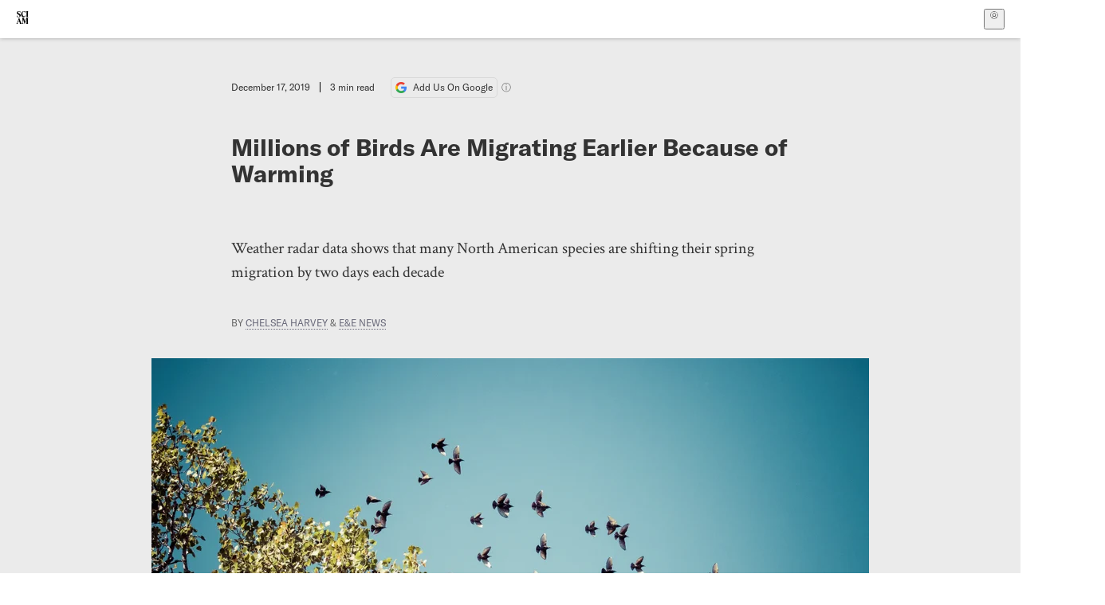

--- FILE ---
content_type: text/html; charset=utf-8
request_url: https://www.scientificamerican.com/article/millions-of-birds-are-migrating-earlier-because-of-warming/
body_size: 16552
content:
<!doctype html>
<html lang="en">
  <head>
    <meta charset="utf-8" />
    <title>Millions of Birds Are Migrating Earlier Because of Warming | Scientific American</title>
    <link rel="canonical" href="https://www.scientificamerican.com/article/millions-of-birds-are-migrating-earlier-because-of-warming/">
    <meta name="theme-color" content="#fff"/>
    <meta name="robots" content="max-image-preview:large"/>
    <link rel="image_src" src="https://static.scientificamerican.com/sciam/cache/file/5B064F9A-36FC-4C66-8A16A46A64FCACA3_source.jpg?w=1200">
    <meta property="og:url" content="https://www.scientificamerican.com/article/millions-of-birds-are-migrating-earlier-because-of-warming/"/>
    <meta property="og:image" content="https://static.scientificamerican.com/sciam/cache/file/5B064F9A-36FC-4C66-8A16A46A64FCACA3_source.jpg?w=1200"/>
    <meta name="twitter:image" content="https://static.scientificamerican.com/sciam/cache/file/5B064F9A-36FC-4C66-8A16A46A64FCACA3_source.jpg?w=1200"/>
    <meta name="author" content="Chelsea Harvey, E&E News"/>
    <meta name="description" content="Weather radar data shows that many North American species are shifting their spring migration by two days each decade"/>
    <meta property="og:title" content="Millions of Birds Are Migrating Earlier Because of Warming"/>
    <meta property="og:description" content="Weather radar data shows that many North American species are shifting their spring migration by two days each decade"/>
    <meta property="og:site_name" content="Scientific American"/>
    <meta property="og:type" content="article"/>
    <meta name="twitter:title" content="Millions of Birds Are Migrating Earlier Because of Warming"/>
    <meta name="twitter:description" content="Weather radar data shows that many North American species are shifting their spring migration by two days each decade"/>
    <meta property="og:locale" content="en_US"/>
    <meta name="twitter:site" content="@sciam"/>
    <meta name="twitter:domain" content="scientificamerican.com"/>
    <meta name="twitter:card" content="summary_large_image"/>
    <script type="application/ld+json">{"@context":"https://schema.org","@type":"NewsArticle","mainEntityOfPage":{"@type":"WebPage","@id":"https://www.scientificamerican.com/article/millions-of-birds-are-migrating-earlier-because-of-warming/","breadcrumb":{"@type":"BreadcrumbList","itemListElement":[{"@type":"ListItem","position":1,"name":"Environment","item":"https://www.scientificamerican.com/environment/"},{"@type":"ListItem","position":2,"name":"Millions of Birds Are Migrating Earlier Because of Warming","item":"https://www.scientificamerican.com/article/millions-of-birds-are-migrating-earlier-because-of-warming/"}]}},"headline":"Millions of Birds Are Migrating Earlier Because of Warming","alternativeHeadline":"Millions of Birds Are Migrating Earlier Because of Warming","description":"Weather radar data shows that many North American species are shifting their spring migration by two days each decade","url":"https://www.scientificamerican.com/article/millions-of-birds-are-migrating-earlier-because-of-warming/","thumbnailUrl":"https://static.scientificamerican.com/sciam/cache/file/5B064F9A-36FC-4C66-8A16A46A64FCACA3_source.jpg?w=1200","image":["https://static.scientificamerican.com/sciam/cache/file/5B064F9A-36FC-4C66-8A16A46A64FCACA3_source.jpg?w=1200","https://static.scientificamerican.com/sciam/cache/file/5B064F9A-36FC-4C66-8A16A46A64FCACA3_source.jpg?crop=16%3A9%2Csmart&w=1920","https://static.scientificamerican.com/sciam/cache/file/5B064F9A-36FC-4C66-8A16A46A64FCACA3_source.jpg?crop=4%3A3%2Csmart&w=1200","https://static.scientificamerican.com/sciam/cache/file/5B064F9A-36FC-4C66-8A16A46A64FCACA3_source.jpg?crop=1%3A1%2Csmart&w=1000"],"datePublished":"2019-12-17T14:15:00-05:00","dateModified":"2024-02-20T12:05:17.359000+00:00","author":[{"@type":"Person","name":"Chelsea Harvey","url":"https://www.scientificamerican.com/author/chelsea-harvey/"},{"name":{"mura_id":"31B69A9E-884D-46C9-B48038816AB56A1B","url":"/author/e-e-news/","contentful_id":"NJWtfIKh47VrXSD2fsFs0","name":"E&E News","slug":"e-e-news","biography":"<p><b><i>E&amp;E News</i></b> provides essential energy and environment news for professionals.</p>","short_biography":null,"picture_file":null,"category":"Partner","contacts":[]}}],"editor":null,"isAccessibleForFree":false,"publisher":{"@id":"https://www.scientificamerican.com/#publisher","name":"Scientific American"},"copyrightHolder":{"@id":"https://www.scientificamerican.com/#publisher","name":"Scientific American"}}</script>
    <script type="application/ld+json">{"@context":"https://schema.org","@type":"NewsMediaOrganization","@id":"https://www.scientificamerican.com/#publisher","name":"Scientific American","alternateName":"SciAm","legalName":"Scientific American, a Division of Springer Nature America, Inc.","description":"Scientific American is the essential guide to the most awe-inspiring advances in science and technology, explaining how they change our understanding of the world and shape our lives.","foundingDate":"1845-08-28","logo":{"@type":"ImageObject","url":"https://www.scientificamerican.com/static/sciam.svg"},"url":"https://www.scientificamerican.com/","masthead":"https://www.scientificamerican.com/masthead/","sameAs":["https://en.wikipedia.org/wiki/Scientific_American","https://www.wikidata.org/wiki/Q39379","https://www.jstor.org/publisher/sciamerican","https://x.com/sciam","https://www.youtube.com/user/SciAmerican","https://www.tiktok.com/@scientificamerican","https://www.threads.net/@scientific_american","https://www.facebook.com/ScientificAmerican/"],"address":{"@type":"PostalAddress","streetAddress":"1 New York Plaza","addressLocality":"New York","addressRegion":"NY","postalCode":"10004","addressCountry":"US"}}</script>
    <meta name="viewport" content="width=device-width, initial-scale=1.0" />
    <link rel="icon shortcut" href="/static/favicon.ico" />
    <link
      rel="alternate"
      type="application/rss+xml"
      title="RSS"
      href="https://www.scientificamerican.com/platform/syndication/rss/"
    />
    <script data-layer="critical">;performance.mark('app-load-start');((d,ael,dcl,unl,cxl,log,onunl)=>{log('[readyState]',d.readyState);d[ael]('readystatechange',()=>log('[readyState]',d.readyState));d[ael](dcl,()=>log(dcl));d[ael](unl,onunl);window.onload=()=>{d.removeEventListener(unl,onunl);log('windowloaded')};})(document,'addEventListener','DOMContentLoaded','beforeunload','cancelled',(...msg)=>console.log('[dev]',...msg),()=>{window[cxl]=true;log(cxl)});((l,pii) => {if (pii.some(p => l.search.includes(p+"="))) {window.initSearch = l.search;const anon = new URLSearchParams(l.search);pii.forEach(p => anon.delete(p));history.replaceState({}, "", l.pathname + "?" + anon);}
})(location, ["email", "magic_link", "token", "code", "state"]);</script>
    <script type="module" crossorigin src="/static/bundle.DKuZvMlG.js"></script>
    <link rel="modulepreload" crossorigin href="/static/chunks/preload-helper-MnokBkrb.js">
    <link rel="modulepreload" crossorigin href="/static/chunks/vendor-react-B-Vyd1x7.js">
    <link rel="modulepreload" crossorigin href="/static/chunks/sciam-F0lYLd9n.js">
    <link rel="modulepreload" crossorigin href="/static/chunks/use-auth-D1rW17Wv.js">
    <link rel="modulepreload" crossorigin href="/static/chunks/datalayer-BUxHYK4X.js">
    <link rel="modulepreload" crossorigin href="/static/chunks/use-user-BQBBcWkG.js">
    <link rel="modulepreload" crossorigin href="/static/chunks/storage-1WketebU.js">
    <link rel="modulepreload" crossorigin href="/static/chunks/use-chargebee-CB28lbKE.js">
    <link rel="modulepreload" crossorigin href="/static/chunks/use-plan-D6KSVYzW.js">
    <link rel="modulepreload" crossorigin href="/static/chunks/use-cart-CirX_l8P.js">
    <link rel="modulepreload" crossorigin href="/static/chunks/tally-BPkw6UlL.js">
    <link rel="modulepreload" crossorigin href="/static/chunks/use-consent-frcpGqwf.js">
    <link rel="modulepreload" crossorigin href="/static/chunks/use-count-BHVgC_lj.js">
    <link rel="modulepreload" crossorigin href="/static/chunks/provider-CKBr_WIz.js">
    <link rel="modulepreload" crossorigin href="/static/chunks/useOverlay-D-ocqjaO.js">
    <link rel="modulepreload" crossorigin href="/static/chunks/gtm-D0KLpBoy.js">
    <link rel="stylesheet" crossorigin href="/static/assets/bundle-CqsJjkVt.css">
    
    <link rel="stylesheet" href="/static/assets/ColumnSignup-BgAU8OG1.css">
    <link rel="stylesheet" href="/static/assets/ArticleList-CbosH0t6.css">
    <link rel="stylesheet" href="/static/assets/Header-CRsy5hbB.css">
    <link rel="stylesheet" href="/static/assets/Kicker-BuYKkL60.css">
    <link rel="stylesheet" href="/static/assets/ArticleDisplay-CkAgyHRP.css">
    <link rel="stylesheet" href="/static/assets/SubmitPostModule-B9Sd6hTZ.css">
    <link rel="stylesheet" href="/static/assets/TalkIcon-CYQQg01-.css">
    <link rel="stylesheet" href="/static/assets/Body-Dua_D-CD.css">
    <link rel="stylesheet" href="/static/assets/images--Rm_Dt2j.css">
    <link rel="stylesheet" href="/static/assets/Input-C57946EV.css">
    <link rel="stylesheet" href="/static/assets/DynamicLabelInput-DwXtCBSS.css">
    <link rel="stylesheet" href="/static/assets/index-5Au9tkUb.css">
    <link rel="stylesheet" href="/static/assets/Article-DIE7IuKC.css">
    <link rel="stylesheet" href="/static/assets/C52LWZEX.css">
    <link rel="stylesheet" href="/static/assets/Article-BJfUwIuQ.css">
    <link rel="stylesheet" href="/static/assets/Header-CrA2yIJ8.css">
    <link rel="stylesheet" href="/static/assets/DefaultLayout-DEYi769u.css">
    <link rel="stylesheet" href="/static/assets/article-vaVZbeOi.css">
    <link rel="modulepreload" href="/static/article.DXqYjhvw.js" crossorigin fetchpriority="auto">
    <link rel="preload" href="https://cmp.springernature.com/production_live/en/consent-bundle-144-10.js" as="script" fetchpriority="auto">
    <link rel="preload" href="https://www.googletagmanager.com/gtm.js?id=GTM-5FLM662" as="script" fetchpriority="auto">
    <link rel="preload" href="https://www.scientificamerican.com/sciads/sciads.js" as="script" fetchpriority="auto">
  </head>
  <body>
    <div id="app"><header class="headerContainer-0tiux" role="banner"><a href="#main" id="skipToMain" class="skiptocontent sr-only-focusable sr-only">Skip to main content</a><div class="header-cCAfM flex-8QhDt"><div class="left-uYWbO flex-8QhDt"><a href="/" aria-label="Scientific American" class="logoLink-4-cIk"><span class="sr-only">Scientific American</span><svg width="1em" height="1em" viewBox="0 0 120.79 128.39" fill="currentColor" role="img" aria-label="Scientific American"><path d="M7.98 58.19c2.3 0 5.24 3.18 14.53 3.18 13.66 0 21.75-8.57 21.75-17.86 0-7.86-3.73-12.94-11.43-17.23l-9.37-5.24c-4.05-2.3-7.46-5.32-7.46-9.92 0-4.92 3.73-7.7 9.69-7.7s11.35 4.21 13.02 13.26h1.98V.95h-1.83c-.16 1.43-.87 2.06-1.75 2.06-2.06 0-4.53-2.94-12.62-2.94C13.85.08 5.12 6.51 5.12 16.35c0 7.3 3.26 11.83 9.77 15.56l9.61 5.48c5.48 3.18 7.7 6.19 7.7 10.72 0 5.64-3.18 9.77-10.64 9.77-9.29 0-13.58-5.08-15.32-16.2H4.1V60.5h1.98c.16-1.67.95-2.3 1.91-2.3Zm65.97 3.26c11.11-.03 19.13-8.81 20.4-20.72l-2.22-.64c-2.54 8.26-7.22 12.46-13.97 12.46-12.23 0-16.04-14.93-16.04-27.87 0-15.56 6.11-21.28 14.13-21.28 5.72 0 11.83 5.72 14.45 16.59h2.06V.95h-1.91c-.16 1.27-.87 2.06-2.14 2.06-1.91 0-5.72-3.02-11.83-3.02-14.85 0-28.66 12.07-28.66 32.39 0 17.39 10.96 29.1 25.72 29.06Zm14.53 42.72L76.49 68.84H56.24v1.75c3.33.16 4.76.95 4.76 5.95v42c0 6.03-1.67 8.1-5.32 8.1-2.54 0-4.53-1.91-6.51-6.91L29.11 68.12h-2.7L6.35 119.89c-2.17 5.72-4.3 6.75-6.35 6.75v1.75h18.02v-1.75c-5.8-.24-8.65-2.7-5.8-10.48l2.05-5.4h17.88l3.45 8.97c2.3 5.72.64 6.91-3.73 6.91v1.75h39.62v-1.75c-4.13 0-6.27-1.19-6.27-8.02l.48-42.08 17.07 51.29h2.14l17.63-51.05v43.9c0 5.48-1.75 5.95-5.08 5.95v1.75h23.34v-1.75c-3.33 0-4.76-.48-4.76-5.95V76.54c0-5.56 1.43-5.95 4.76-5.95v-1.75h-19.85l-12.46 35.33Zm-72.88 3.1 7.56-19.85 7.63 19.85H15.6ZM120.79 2.7V.95h-23.1V2.7c3.33 0 4.84.32 4.84 5.95v44.14c0 5.48-1.51 5.95-4.84 5.95v1.75h23.1v-1.75c-3.33 0-4.76-.48-4.76-5.95V8.65c0-5.64 1.43-5.95 4.76-5.95Z"></path></svg></a></div><div class="center-ZN-Wa flex-8QhDt"></div><div class="right-W53pL flex-8QhDt"><button type="button" id="radix-:Rnl:" aria-haspopup="menu" aria-expanded="false" data-state="closed" class="trigger-kKYcM" aria-label="User Menu"><div class="dropdownIconContainer--yKdJ"><svg width="1em" height="1em" viewBox="0 0 472 472" fill="currentColor" role="img" aria-label="User" class="dropdownIcon-lOe-h profileIconImg-p2hpy"><path d="M403 69a235 235 0 0 0-334 0 235 235 0 0 0 0 334 235 235 0 0 0 334 0 235 235 0 0 0 0-334ZM118 412a122 122 0 0 1 237 0 211 211 0 0 1-237 0Zm41-197a77 77 0 1 1 155 0 77 77 0 0 1-155 0Zm216 181c-14-43-48-77-91-92a101 101 0 1 0-96 0c-43 15-77 49-91 92a212 212 0 1 1 278 0Z"></path></svg><div class="dropdownIcon-lOe-h initials-76MAg"><span style="position:relative"></span></div></div></button></div></div></header><main class="main-kSL-E"><article class="article-2blix"><div class="article__header-mGlmH"><div class="article_date_and_read_time-hPdNV"><p class="article_pub_date-zPFpJ">December 17, 2019</p><p class="article_read_time-ZYXEi">3<!-- --> min read</p><a href="https://www.google.com/preferences/source?q=scientificamerican.com" target="_blank" class="google_cta-CuF5m"><img src="[data-uri]" alt="Google Logo"/> <span class="google_cta_text-ykyUj"><span class="google_cta_text_desktop-wtvUj">Add Us On Google</span><span class="google_cta_text_mobile-jmni9">Add SciAm</span></span></a><span class="google_cta_icon-pdHW3"></span></div><h1 data-testid="article-title" class="article_hed-lWOBk"><p>Millions of Birds Are Migrating Earlier Because of Warming</p></h1><div class="article_dek-vct0y"><p>Weather radar data shows that many North American species are shifting their spring migration by two days each decade</p></div><p class="article_authors-ZdsD4">By <a class="article_authors__link--hwBj" href="/author/chelsea-harvey/">Chelsea Harvey</a> <!-- -->&amp; <a class="article_authors__link--hwBj" href="/author/e-e-news/">E&amp;E News</a> </p><figure class="lead_image-Hfr4j" data-disable-apple-news="true"><img src="https://static.scientificamerican.com/sciam/cache/file/5B064F9A-36FC-4C66-8A16A46A64FCACA3_source.jpg?w=600" alt="" srcSet="https://static.scientificamerican.com/sciam/cache/file/5B064F9A-36FC-4C66-8A16A46A64FCACA3_source.jpg?w=600 600w, https://static.scientificamerican.com/sciam/cache/file/5B064F9A-36FC-4C66-8A16A46A64FCACA3_source.jpg?w=900 900w, https://static.scientificamerican.com/sciam/cache/file/5B064F9A-36FC-4C66-8A16A46A64FCACA3_source.jpg?w=1000 1000w, https://static.scientificamerican.com/sciam/cache/file/5B064F9A-36FC-4C66-8A16A46A64FCACA3_source.jpg?w=1200 1200w, https://static.scientificamerican.com/sciam/cache/file/5B064F9A-36FC-4C66-8A16A46A64FCACA3_source.jpg?w=1350 1350w" sizes="(min-width: 900px) 900px, (min-resolution: 2dppx) 75vw, (min-resolution: 2.1dppx) 50vw, 100vw" class="lead_image__img-xKODG" style="--w:5472;--h:3648" fetchpriority="high"/><figcaption class="lead_image__figcaption-jJomN"> <div class="lead_image__credit-vAQx6"><p><a href="https://www.gettyimages.com/detail/photo/birds-heading-south-royalty-free-image/856363294?adppopup=true">Marcia Straum <i>Getty Images</i></a></p></div></figcaption></figure><div class="article_eyebrows-GlOrN"><div><div class="eyebrows_container-X6CAt"></div></div></div></div><div class="columnSignup-z-cUZ"><div class="form-L7kwP"><p class="columnSignup__hdr__text-t9bbZ">Join Our Community of Science Lovers!</p><button class=""><span class="columnDropdownTxt-TCA3U">Sign Up for Our Free Daily Newsletter</span></button><form class="columnDropdownWrap-jZZ6r"><div class="inputContainer-B5NN3"><span class="input-SZ4ZB"><input required="" class="inputField-cL40E" id="email-:R8p:" type="email" name="email" value=""/><label for="email-:R8p:" class="inputLabel-vm-5Q"><span class="inputLabelContent-Wqagf">Enter your email</span></label></span></div><div class="inputContainer-B5NN3"><label for="consent-:R8p:" class="checkboxLabel-y21Oh"><input id="consent-:R8p:" class="input-xOn-Z input-PGdSP checkbox-Ka-vK" type="checkbox" name="consent" required=""/><span>I agree my information will be processed in accordance with the Scientific American and Springer Nature Limited <a href="/page/privacy-policy/">Privacy Policy</a>. <!-- -->We leverage third party services to both verify and deliver email. By providing your email address, you also consent to having the email address shared with third parties for those purposes.</span></label></div><button class="button-7JMz8" type="submit">Sign Up</button></form></div></div><div class="body-n0vxv prose-mhScE prose-MpLPk article__body-JuzOb"><p class="" data-block="sciam/paragraph">What&rsquo;s the difference between a flock of birds and a rainstorm?</p><p class="" data-block="sciam/paragraph">It sounds like a dad joke&mdash;but it&rsquo;s a serious question for biologists. Scientists have recently come up with a new way to track migrating birds using weather technology.</p><p class="" data-block="sciam/paragraph">And they&rsquo;re finding that climate change may be affecting the movements of billions of birds each year.</p><hr/><h2>On supporting science journalism</h2><p>If you&#x27;re enjoying this article, consider supporting our award-winning journalism by<!-- --> <a href="/getsciam/">subscribing</a>. By purchasing a subscription you are helping to ensure the future of impactful stories about the discoveries and ideas shaping our world today.</p><hr/><p class="" data-block="sciam/paragraph">A&nbsp;<a href="https://www.nature.com/articles/s41558-019-0648-9">study</a>&nbsp;released yesterday in the journal&nbsp;<i>Nature Climate Change</i>&nbsp;suggests that rising temperatures are causing birds to migrate a little earlier each spring. It finds that the journey home is shifting forward by a little less than two days each decade.</p><p class="" data-block="sciam/paragraph">That doesn&rsquo;t sound like much. But what&rsquo;s striking about the results is that they apply to hundreds of migrating species all over the country.</p><p class="" data-block="sciam/paragraph">In other words, climate change is causing a noticeable, if gradual, shift in one of nature&rsquo;s grandest natural phenomena.</p><p class="" data-block="sciam/paragraph">The researchers, led by Kyle Horton of Colorado State University, analyzed millions of radar scans collected between 1995 and 2018. They used a high-tech method to differentiate between migrating birds and weather systems&mdash;a special type of artificial intelligence known as a neural network. Neural networks rely on complex sets of algorithms and can be trained to recognize patterns in data.</p><p class="" data-block="sciam/paragraph">In this case, the researchers trained their neural network to sort biological patterns&mdash;that is, flocks of birds&mdash;from precipitation patterns on the weather scans. They also examined climate data from across the country.</p><p class="" data-block="sciam/paragraph">The results revealed that the spring migration is shifting earlier, and it seems to be driven by rising temperatures. The researchers observed some shifts in the fall migration as well, although the relationship with temperature was much weaker.</p><p class="" data-block="sciam/paragraph">Previous studies have suggested that some types of birds may be altering their migration patterns in response to climate change. But the new study looks at the issue using a much larger scale. The results reflect the behavior of hundreds of species, from the East Coast to the West.</p><p class="" data-block="sciam/paragraph">While rising temperatures seem to be the driving force generally, their exact effects on bird behavior may vary from one species to the next. Bird migrations are thought to be influenced by a variety of factors, such as the growth of new plants or the availability of food.</p><p class="" data-block="sciam/paragraph">These relationships are important to investigate in the context of a changing climate, the authors suggest. Other studies suggest that global warming may also be affecting the timing of spring vegetation blooms or the abundance of insects and other food sources&mdash;factors that can strongly affect the survival of migrating birds.</p><p class="" data-block="sciam/paragraph">Some scientists are concerned that shifts in migration patterns may not necessarily keep in sync with these other consequences of global warming and that some bird species may suffer as a result.</p><p class="" data-block="sciam/paragraph">In the meantime, migration timing isn&rsquo;t the only indicator that global warming is affecting migratory birds. Earlier this month, a&nbsp;<a href="https://onlinelibrary.wiley.com/doi/abs/10.1111/ele.13434">study</a>&nbsp;of 52 species published in&nbsp;<i>Ecology Letters</i>&nbsp;found that birds&rsquo; bodies are getting smaller over time while their wingspans are getting longer, apparently in response to rising temperatures.</p><p class="" data-block="sciam/paragraph">The smaller size may allow the animals to lose body heat faster as the climate warms, the researchers suggest.</p><p class="" data-block="sciam/paragraph"><i>Reprinted from Climatewire with permission from E&amp;E News. E&amp;E provides daily coverage of essential energy and environmental news a t</i><a href="http://www.eenews.net/"><i>www.eenews.net</i></a><i>.</i></p></div><footer class="footer-UXCH4"><div class="divide-w1-w1"><div class="rights-tb72h"></div></div><div class="divide-w1-w1"></div><div class="divide-w1-w1"><div class="subdivide-eq67o"><div class="bio-0RV1k"><p><b><a class="bioLink-vdOHW" href="/author/chelsea-harvey/">Chelsea Harvey</a></b> covers climate science for&nbsp;<i>Climatewire</i>. She tracks the big questions being asked by researchers and explains what's known, and what needs to be, about global temperatures. Chelsea began writing about climate science in 2014. Her work has appeared in&nbsp;<i>The Washington Post,&nbsp;Popular Science,&nbsp;Men's Journal</i>&nbsp;and others.</p></div><a href="/author/chelsea-harvey/">More by <span>Chelsea Harvey</span></a></div><div class="subdivide-eq67o"><div class="bio-0RV1k"><p><b><a class="bioLink-vdOHW" href="/author/e-e-news/"><i>E&amp;E News</i></a></b> provides essential energy and environment news for professionals.</p></div><a href="/author/e-e-news/">More by <span>E&E News</span></a></div></div><div class="divide-w1-w1"></div></footer><section class="subscriptionPleaContainer-D09dM"><h2 class="subscriptionPleaHeading-DMY4w">It’s Time to Stand Up for Science</h2><p class="subscriptionPleaText--StZo">If you enjoyed this article, I’d like to ask for your support.<!-- --> <span class="subscriptionPleaItalicFont-i0VVV">Scientific American</span> has served as an advocate for science and industry for 180 years, and right now may be the most critical moment in that two-century history.</p><p class="subscriptionPleaText--StZo">I’ve been a <span class="subscriptionPleaItalicFont-i0VVV">Scientific American</span> <!-- -->subscriber since I was 12 years old, and it helped shape the way I look at the world.<!-- --> <span class="subscriptionPleaItalicFont-i0VVV">SciAm </span>always educates and delights me, and inspires a sense of awe for our vast, beautiful universe. I hope it does that for you, too.</p><p class="subscriptionPleaText--StZo">If you<!-- --> <a class="subscriptionPleaLink-FiqVM subscriptionPleaBoldFont-nQHHb" href="/getsciam/">subscribe to<!-- --> <span class="subscriptionPleaItalicFont-i0VVV">Scientific American</span></a>, you help ensure that our coverage is centered on meaningful research and discovery; that we have the resources to report on the decisions that threaten labs across the U.S.; and that we support both budding and working scientists at a time when the value of science itself too often goes unrecognized.</p><p class="subscriptionPleaText--StZo">In return, you get essential news,<!-- --> <a class="subscriptionPleaLink-FiqVM subscriptionPleaBoldFont-nQHHb" href="/podcasts/">captivating podcasts</a>, brilliant infographics,<!-- --> <a class="subscriptionPleaLink-FiqVM subscriptionPleaBoldFont-nQHHb" href="/newsletters/">can&#x27;t-miss newsletters</a>, must-watch videos,<!-- --> <a class="subscriptionPleaLink-FiqVM subscriptionPleaBoldFont-nQHHb" href="/games/">challenging games</a>, and the science world&#x27;s best writing and reporting. You can even<!-- --> <a class="subscriptionPleaLink-FiqVM subscriptionPleaBoldFont-nQHHb" href="/getsciam/gift/">gift someone a subscription</a>.</p><p class="subscriptionPleaText--StZo">There has never been a more important time for us to stand up and show why science matters. I hope you’ll support us in that mission.</p><div class="subscriptionPleaFooter-yeZXF"><img class="subscriptionPleaEditorImg-d-tfq" src="/static/assets/davidEwalt-DfgtbvSa.png" alt=""/><div class="subscriptionPleaEditorSignature-3B8KR"><p>Thank you,</p><p><span class="subscriptionPleaBoldFont-nQHHb">David M. Ewalt,<!-- --> </span><span>Editor in Chief, </span><span class="subscriptionPleaItalicFont-i0VVV">Scientific American</span></p></div><a href="/getsciam/?utm_source=site&amp;utm_medium=display&amp;utm_term=eic_stand_up_for_science" class="subscribePleaBtn-75XXf baseBtn-ZNLef darkGrayBtn-p1Ce6">Subscribe</a></div></section><div class="breakoutContainer-UppO6"><gpt-ad class="ad-Xtmn1" unitpath="injector" style="--margin:0.25rem 0 1.25rem" id-format="gpt-unit-{}" sizes-from-0="320x450,300x250,300x50,320x50,fluid" sizes-from-745="320x450,728x90,300x250,fluid" sizes-from-1000="970x350,970x250,970x90,728x90,300x250,fluid" targeting-pos="article-footer"></gpt-ad></div></article></main><div role="complementary" class="footerSubscribe-QtEdJ"><div class="footerFlexContainer-VhvVp footerContainer-d7pL1"><div class="footerLinks-NdlYP"><p class="footerText-Qzk9H">Subscribe to <i>Scientific American</i> to learn and share the most exciting discoveries, innovations and ideas shaping our world today.</p><a class="footerLink-TJEe5" href="/getsciam/">Subscription Plans</a><a class="footerLink-TJEe5" href="/getsciam/gift/">Give a Gift Subscription</a></div></div></div><footer class="footer-0q8By"><div class="grid-ooCFg footerContainer-d7pL1"><div><ul><li class="footerSmallLink-iIemO"><b>Explore SciAm</b></li><li><a class="footerSmallLink-iIemO" href="/latest-issue/">Latest Issue</a></li><li><a class="footerSmallLink-iIemO" href="/">News</a></li><li><a class="footerSmallLink-iIemO" href="/opinion/">Opinion</a></li><li><a class="footerSmallLink-iIemO" href="/newsletters/">Newsletters</a></li><li><a class="footerSmallLink-iIemO" href="/podcasts/">Podcasts</a></li><li><a class="footerSmallLink-iIemO" href="/games/">Games</a></li><li><a class="footerSmallLink-iIemO" href="/travel/">Travel</a></li></ul></div><div><ul class="footer-links"><li class="footerSmallLink-iIemO footerLinkHeader-tJbSC"><b>Company</b></li><li><a class="footerSmallLink-iIemO" href="/page/about-scientific-american/">About</a></li><li><a class="footerSmallLink-iIemO" href="/pressroom/">Press Room</a></li><li><a class="footerSmallLink-iIemO" href="/page/frequently-asked-questions/subscriptions-products/">FAQs</a></li><li><a class="footerSmallLink-iIemO" href="/page/contact-us/customer-service/">Contact Us</a></li><li><a class="footerSmallLink-iIemO" href="/standards-and-ethics/">Standards &amp; Ethics</a></li><li><a class="footerSmallLink-iIemO" href="/page/international/">International Editions</a></li><li><a class="footerSmallLink-iIemO" href="/mediakit/">Advertise</a></li></ul></div><div><ul class="footer-links"><li class="footerSmallLink-iIemO footerLinkHeader-tJbSC"><b>More</b></li><li><a class="footerSmallLink-iIemO" href="/accessibility-statement/">Accessibility</a></li><li><a class="footerSmallLink-iIemO" href="/page/terms-of-use/">Terms of Use</a></li><li><a class="footerSmallLink-iIemO" href="/page/privacy-policy/">Privacy Policy</a></li><li><a class="footerSmallLink-iIemO" href="/page/us-state-privacy-rights/">US State Privacy Rights</a></li><li><a class="footerSmallLink-iIemO" href="#" data-cc-action="preferences">Use of cookies/Do not sell my data</a></li><li><a class="footerSmallLink-iIemO" href="/page/return-refund-policy/">Return &amp; Refund Policy</a></li></ul></div></div><div class="footerContainer-d7pL1"><div class="footerCopyright-PXhIs"><p>Scientific American is part of Springer Nature, which owns or has commercial relations with thousands of scientific publications (many of them can be found at www.springernature.com/us). Scientific American maintains a strict policy of editorial independence in reporting developments in science to our readers.</p><p>© 2025 SCIENTIFIC AMERICAN, A DIVISION OF SPRINGER NATURE AMERICA, INC.<br/>ALL RIGHTS RESERVED.</p></div><p class="footerSocialMedia-JNmzI"><span class="footerLogo-4M9Sa"><svg width="75px" height="75px" viewBox="0 0 120.79 128.39" fill="currentColor" role="img" aria-label="Scientific American"><path d="M7.98 58.19c2.3 0 5.24 3.18 14.53 3.18 13.66 0 21.75-8.57 21.75-17.86 0-7.86-3.73-12.94-11.43-17.23l-9.37-5.24c-4.05-2.3-7.46-5.32-7.46-9.92 0-4.92 3.73-7.7 9.69-7.7s11.35 4.21 13.02 13.26h1.98V.95h-1.83c-.16 1.43-.87 2.06-1.75 2.06-2.06 0-4.53-2.94-12.62-2.94C13.85.08 5.12 6.51 5.12 16.35c0 7.3 3.26 11.83 9.77 15.56l9.61 5.48c5.48 3.18 7.7 6.19 7.7 10.72 0 5.64-3.18 9.77-10.64 9.77-9.29 0-13.58-5.08-15.32-16.2H4.1V60.5h1.98c.16-1.67.95-2.3 1.91-2.3Zm65.97 3.26c11.11-.03 19.13-8.81 20.4-20.72l-2.22-.64c-2.54 8.26-7.22 12.46-13.97 12.46-12.23 0-16.04-14.93-16.04-27.87 0-15.56 6.11-21.28 14.13-21.28 5.72 0 11.83 5.72 14.45 16.59h2.06V.95h-1.91c-.16 1.27-.87 2.06-2.14 2.06-1.91 0-5.72-3.02-11.83-3.02-14.85 0-28.66 12.07-28.66 32.39 0 17.39 10.96 29.1 25.72 29.06Zm14.53 42.72L76.49 68.84H56.24v1.75c3.33.16 4.76.95 4.76 5.95v42c0 6.03-1.67 8.1-5.32 8.1-2.54 0-4.53-1.91-6.51-6.91L29.11 68.12h-2.7L6.35 119.89c-2.17 5.72-4.3 6.75-6.35 6.75v1.75h18.02v-1.75c-5.8-.24-8.65-2.7-5.8-10.48l2.05-5.4h17.88l3.45 8.97c2.3 5.72.64 6.91-3.73 6.91v1.75h39.62v-1.75c-4.13 0-6.27-1.19-6.27-8.02l.48-42.08 17.07 51.29h2.14l17.63-51.05v43.9c0 5.48-1.75 5.95-5.08 5.95v1.75h23.34v-1.75c-3.33 0-4.76-.48-4.76-5.95V76.54c0-5.56 1.43-5.95 4.76-5.95v-1.75h-19.85l-12.46 35.33Zm-72.88 3.1 7.56-19.85 7.63 19.85H15.6ZM120.79 2.7V.95h-23.1V2.7c3.33 0 4.84.32 4.84 5.95v44.14c0 5.48-1.51 5.95-4.84 5.95v1.75h23.1v-1.75c-3.33 0-4.76-.48-4.76-5.95V8.65c0-5.64 1.43-5.95 4.76-5.95Z"></path></svg></span><a href="https://www.facebook.com/ScientificAmerican" target="_blank" alt="Facebook link" title="Facebook"><svg class="footerSocialIcon-jED2v" xmlns="http://www.w3.org/2000/svg" viewBox="0 0 320 512"><path d="M279.14 288l14.22-92.66h-88.91v-60.13c0-25.35 12.42-50.06 52.24-50.06h40.42V6.26S260.43 0 225.36 0c-73.22 0-121.08 44.38-121.08 124.72v70.62H22.89V288h81.39v224h100.17V288z"></path></svg></a><a href="https://www.instagram.com/scientific_american/?hl=en" target="_blank" alt="Instagram link" title="Instagram"><svg class="footerSocialIcon-jED2v" xmlns="http://www.w3.org/2000/svg" viewBox="0 0 448 512"><path d="M224.1 141c-63.6 0-114.9 51.3-114.9 114.9s51.3 114.9 114.9 114.9S339 319.5 339 255.9 287.7 141 224.1 141zm0 189.6c-41.1 0-74.7-33.5-74.7-74.7s33.5-74.7 74.7-74.7 74.7 33.5 74.7 74.7-33.6 74.7-74.7 74.7zm146.4-194.3c0 14.9-12 26.8-26.8 26.8-14.9 0-26.8-12-26.8-26.8s12-26.8 26.8-26.8 26.8 12 26.8 26.8zm76.1 27.2c-1.7-35.9-9.9-67.7-36.2-93.9-26.2-26.2-58-34.4-93.9-36.2-37-2.1-147.9-2.1-184.9 0-35.8 1.7-67.6 9.9-93.9 36.1s-34.4 58-36.2 93.9c-2.1 37-2.1 147.9 0 184.9 1.7 35.9 9.9 67.7 36.2 93.9s58 34.4 93.9 36.2c37 2.1 147.9 2.1 184.9 0 35.9-1.7 67.7-9.9 93.9-36.2 26.2-26.2 34.4-58 36.2-93.9 2.1-37 2.1-147.8 0-184.8zM398.8 388c-7.8 19.6-22.9 34.7-42.6 42.6-29.5 11.7-99.5 9-132.1 9s-102.7 2.6-132.1-9c-19.6-7.8-34.7-22.9-42.6-42.6-11.7-29.5-9-99.5-9-132.1s-2.6-102.7 9-132.1c7.8-19.6 22.9-34.7 42.6-42.6 29.5-11.7 99.5-9 132.1-9s102.7-2.6 132.1 9c19.6 7.8 34.7 22.9 42.6 42.6 11.7 29.5 9 99.5 9 132.1s2.7 102.7-9 132.1z"></path></svg></a><a href="https://www.linkedin.com/company/scientific-american" target="_blank" alt="LinkedIn link" title="LinkedIn"><svg class="footerSocialIcon-jED2v" xmlns="http://www.w3.org/2000/svg" viewBox="0 0 24 24"><path d="M22.23 0H1.77C.8 0 0 .77 0 1.72v20.56C0 23.23.8 24 1.77 24h20.46c.98 0 1.77-.77 1.77-1.72V1.72C24 .77 23.2 0 22.23 0zM7.27 20.1H3.65V9.24h3.62V20.1zM5.47 7.76h-.03c-1.22 0-2-.83-2-1.87 0-1.06.8-1.87 2.05-1.87 1.24 0 2 .8 2.02 1.87 0 1.04-.78 1.87-2.05 1.87zM20.34 20.1h-3.63v-5.8c0-1.45-.52-2.45-1.83-2.45-1 0-1.6.67-1.87 1.32-.1.23-.11.55-.11.88v6.05H9.28s.05-9.82 0-10.84h3.63v1.54a3.6 3.6 0 0 1 3.26-1.8c2.39 0 4.18 1.56 4.18 4.89v6.21z"></path></svg></a><a href="https://www.tiktok.com/@scientificamerican" target="_blank" alt="TikTok link" title="TikTok"><svg class="footerSocialIcon-jED2v" xmlns="http://www.w3.org/2000/svg" viewBox="0 0 24 24"><path d="M22.5 9.84202C20.4357 9.84696 18.4221 9.20321 16.7435 8.00171V16.3813C16.7429 17.9333 16.2685 19.4482 15.3838 20.7233C14.499 21.9984 13.246 22.973 11.7923 23.5168C10.3387 24.0606 8.75362 24.1477 7.24914 23.7664C5.74466 23.3851 4.39245 22.5536 3.37333 21.383C2.3542 20.2125 1.71674 18.7587 1.54617 17.2161C1.3756 15.6735 1.68007 14.1156 2.41884 12.7507C3.15762 11.3858 4.2955 10.279 5.68034 9.57823C7.06517 8.87746 8.63095 8.61616 10.1683 8.82927V13.0439C9.4648 12.8227 8.70938 12.8293 8.0099 13.063C7.31041 13.2966 6.70265 13.7453 6.2734 14.345C5.84415 14.9446 5.61536 15.6646 5.6197 16.402C5.62404 17.1395 5.8613 17.8567 6.29759 18.4512C6.73387 19.0458 7.34688 19.4873 8.04906 19.7127C8.75125 19.9381 9.5067 19.9359 10.2075 19.7063C10.9084 19.4768 11.5188 19.0316 11.9515 18.4345C12.3843 17.8374 12.6173 17.1188 12.6173 16.3813V0H16.7435C16.7406 0.348435 16.7698 0.696395 16.8307 1.03948V1.03948C16.9741 1.80537 17.2722 2.53396 17.7068 3.18068C18.1415 3.8274 18.7035 4.37867 19.3585 4.80075C20.2903 5.41688 21.3829 5.74528 22.5 5.74505V9.84202Z"></path></svg></a><a href="https://www.youtube.com/user/SciAmerican" target="_blank" alt="YouTube link" title="YouTube"><svg class="footerSocialIcon-jED2v" xmlns="http://www.w3.org/2000/svg" viewBox="0 0 576 512"><path d="M549.655 124.083c-6.281-23.65-24.787-42.276-48.284-48.597C458.781 64 288 64 288 64S117.22 64 74.629 75.486c-23.497 6.322-42.003 24.947-48.284 48.597-11.412 42.867-11.412 132.305-11.412 132.305s0 89.438 11.412 132.305c6.281 23.65 24.787 41.5 48.284 47.821C117.22 448 288 448 288 448s170.78 0 213.371-11.486c23.497-6.321 42.003-24.171 48.284-47.821 11.412-42.867 11.412-132.305 11.412-132.305s0-89.438-11.412-132.305zm-317.51 213.508V175.185l142.739 81.205-142.739 81.201z"></path></svg></a><a href="https://www.reddit.com/r/ScientificAmerican/" target="_blank" alt="Reddit link" title="Reddit"><svg class="footerSocialIcon-jED2v" xmlns="http://www.w3.org/2000/svg" viewBox="0 0 24 24"><path d="M20,7c-0.724,0-1.43,0.2-2.048,0.573c-1.423-0.844-3.102-1.347-4.856-1.503c0.505-1.1,1.289-1.571,2.047-1.769	C15.479,5.287,16.401,6,17.5,6C18.881,6,20,4.881,20,3.5C20,2.119,18.881,1,17.5,1c-1.133,0-2.079,0.759-2.386,1.792	c-2.125,0.429-3.147,1.84-3.62,3.241C9.527,6.113,7.63,6.636,6.048,7.573C5.43,7.2,4.724,7,4,7c-2.206,0-4,1.794-4,4	c0,1.443,0.787,2.758,2.017,3.461C2.315,18.658,6.679,22,12,22s9.685-3.342,9.983-7.539C23.213,13.758,24,12.443,24,11	C24,8.794,22.206,7,20,7z M5.628,12.997C5.628,11.951,6.646,11,7.449,11c1.046,0,1.611,0.894,1.611,1.997	c0,1.868-0.768,1.997-1.716,1.997C6.094,14.994,5.628,14.355,5.628,12.997z M12,18.891c-2.018,0-3.654-1.711-3.654-2.514	c0-0.444,1.636-0.393,3.654-0.393s3.654-0.069,3.654,0.393C15.654,17.18,14.018,18.891,12,18.891z M16.656,14.994	c-0.948,0-1.716-0.129-1.716-1.997c0-1.103,0.565-1.997,1.611-1.997c0.803,0,1.821,0.951,1.821,1.997	C18.372,14.355,17.906,14.994,16.656,14.994z"></path></svg></a></p></div></footer></div>
    <script id="__ENV__">globalThis.import_meta_env=JSON.parse(`{"PUBLIC_AUTH0_APP":"prod","PUBLIC_CHARGEBEE_APP":"prod","SENTRY_RELEASE":"80eaa81c338de2ed980ef546d1ea9947627c2b62","PUBLIC_SA_API_HOST":"https://www.scientificamerican.com","PUBLIC_CHECKOUTS":"next","PUBLIC_GIFTS":"1","PUBLIC_DISCUSSIONS":"1","PUBLIC_PAYWALLS":"1","SENTRY_ENVIRONMENT":"production","PUBLIC_SCIADS":"https://www.scientificamerican.com/sciads/sciads.js"}`)</script>
    <script id="__DATA__">window.__DATA__=JSON.parse(`{"initialData":{"article":{"id":1298524,"contentful_id":"7qdDHuKAlEDYUx9utuqfMx","mura_id":"1FF18858-B681-4524-9E084CCE760A6BA9","mura_contentid":"08F91DE5-2207-4255-A9A2F0B30BA3D810","title":"Millions of Birds Are Migrating Earlier Because of Warming","display_title":"<p>Millions of Birds Are Migrating Earlier Because of Warming</p>","share_title":null,"display_category":"Environment","display_category_slug":"environment","display_date":null,"slug":"millions-of-birds-are-migrating-earlier-because-of-warming","summary":"<p>Weather radar data shows that many North American species are shifting their spring migration by two days each decade</p>","blurb":"<p>What’s the difference between a flock of birds and a rainstorm?</p>","why_box":"","content":[{"tag":"p","type":"paragraph","attributes":{},"content":"What&rsquo;s the difference between a flock of birds and a rainstorm?"},{"tag":"p","type":"paragraph","attributes":{},"content":"It sounds like a dad joke&mdash;but it&rsquo;s a serious question for biologists. Scientists have recently come up with a new way to track migrating birds using weather technology."},{"tag":"p","type":"paragraph","attributes":{},"content":"And they&rsquo;re finding that climate change may be affecting the movements of billions of birds each year."},{"tag":"p","type":"paragraph","attributes":{},"content":"A&nbsp;<a href=\\"https://www.nature.com/articles/s41558-019-0648-9\\">study</a>&nbsp;released yesterday in the journal&nbsp;<i>Nature Climate Change</i>&nbsp;suggests that rising temperatures are causing birds to migrate a little earlier each spring. It finds that the journey home is shifting forward by a little less than two days each decade."},{"tag":"p","type":"paragraph","attributes":{},"content":"That doesn&rsquo;t sound like much. But what&rsquo;s striking about the results is that they apply to hundreds of migrating species all over the country."},{"tag":"p","type":"paragraph","attributes":{},"content":"In other words, climate change is causing a noticeable, if gradual, shift in one of nature&rsquo;s grandest natural phenomena."},{"tag":"p","type":"paragraph","attributes":{},"content":"The researchers, led by Kyle Horton of Colorado State University, analyzed millions of radar scans collected between 1995 and 2018. They used a high-tech method to differentiate between migrating birds and weather systems&mdash;a special type of artificial intelligence known as a neural network. Neural networks rely on complex sets of algorithms and can be trained to recognize patterns in data."},{"tag":"p","type":"paragraph","attributes":{},"content":"In this case, the researchers trained their neural network to sort biological patterns&mdash;that is, flocks of birds&mdash;from precipitation patterns on the weather scans. They also examined climate data from across the country."},{"tag":"p","type":"paragraph","attributes":{},"content":"The results revealed that the spring migration is shifting earlier, and it seems to be driven by rising temperatures. The researchers observed some shifts in the fall migration as well, although the relationship with temperature was much weaker."},{"tag":"p","type":"paragraph","attributes":{},"content":"Previous studies have suggested that some types of birds may be altering their migration patterns in response to climate change. But the new study looks at the issue using a much larger scale. The results reflect the behavior of hundreds of species, from the East Coast to the West."},{"tag":"p","type":"paragraph","attributes":{},"content":"While rising temperatures seem to be the driving force generally, their exact effects on bird behavior may vary from one species to the next. Bird migrations are thought to be influenced by a variety of factors, such as the growth of new plants or the availability of food."},{"tag":"p","type":"paragraph","attributes":{},"content":"These relationships are important to investigate in the context of a changing climate, the authors suggest. Other studies suggest that global warming may also be affecting the timing of spring vegetation blooms or the abundance of insects and other food sources&mdash;factors that can strongly affect the survival of migrating birds."},{"tag":"p","type":"paragraph","attributes":{},"content":"Some scientists are concerned that shifts in migration patterns may not necessarily keep in sync with these other consequences of global warming and that some bird species may suffer as a result."},{"tag":"p","type":"paragraph","attributes":{},"content":"In the meantime, migration timing isn&rsquo;t the only indicator that global warming is affecting migratory birds. Earlier this month, a&nbsp;<a href=\\"https://onlinelibrary.wiley.com/doi/abs/10.1111/ele.13434\\">study</a>&nbsp;of 52 species published in&nbsp;<i>Ecology Letters</i>&nbsp;found that birds&rsquo; bodies are getting smaller over time while their wingspans are getting longer, apparently in response to rising temperatures."},{"tag":"p","type":"paragraph","attributes":{},"content":"The smaller size may allow the animals to lose body heat faster as the climate warms, the researchers suggest."},{"tag":"p","type":"paragraph","attributes":{},"content":"<i>Reprinted from Climatewire with permission from E&amp;E News. E&amp;E provides daily coverage of essential energy and environmental news a t</i><a href=\\"http://www.eenews.net/\\"><i>www.eenews.net</i></a><i>.</i>"}],"authors":[{"mura_id":"0DACA312-55DB-496B-95C9D8649A60EB03","url":"/author/chelsea-harvey/","contentful_id":"6nBV3eQ5nTK8hrGvxB4Q5G","name":"Chelsea Harvey","slug":"chelsea-harvey","biography":"<p><b>Chelsea Harvey</b> covers climate science for&nbsp;<i>Climatewire</i>. She tracks the big questions being asked by researchers and explains what's known, and what needs to be, about global temperatures. Chelsea began writing about climate science in 2014. Her work has appeared in&nbsp;<i>The Washington Post,&nbsp;Popular Science,&nbsp;Men's Journal</i>&nbsp;and others.</p>","short_biography":null,"picture_file":null,"category":"Partner","contacts":[]},{"mura_id":"31B69A9E-884D-46C9-B48038816AB56A1B","url":"/author/e-e-news/","contentful_id":"NJWtfIKh47VrXSD2fsFs0","name":"E&E News","slug":"e-e-news","biography":"<p><b><i>E&amp;E News</i></b> provides essential energy and environment news for professionals.</p>","short_biography":null,"picture_file":null,"category":"Partner","contacts":[]}],"editors":[],"image_url":"https://static.scientificamerican.com/sciam/cache/file/5B064F9A-36FC-4C66-8A16A46A64FCACA3_source.jpg","image_width":5472,"image_height":3648,"image_alt_text":null,"image_caption":null,"image_long_description":null,"image_credits":"<p><a href=\\"https://www.gettyimages.com/detail/photo/birds-heading-south-royalty-free-image/856363294?adppopup=true\\">Marcia Straum <i>Getty Images</i></a></p>","image_desktop_url":null,"image_desktop_width":0,"image_desktop_height":0,"image_mp4_url":null,"image_mp4_width":0,"image_mp4_height":0,"image_mp4_poster_url":null,"image_block_syndication":true,"release_date":"2019-12-17T14:15:00-05:00","date_published":"2019-12-17T14:15:00-05:00","primary_category":"Environment","primary_category_slug":"environment","subcategory":"Environment","subcategory_slug":"environment","subtype":"partner article","column":null,"digital_column":null,"digital_column_slug":null,"digital_column_url":null,"digital_column_frequency":null,"digital_column_description":null,"digital_column_newsletter_id":null,"digital_column_newsletter_name":null,"digital_column_signup_cta":null,"digital_column_email_subject":null,"collection_slug":null,"collection_name":null,"partner_title":"E&E News","partner_url":"https://www.eenews.net/","partner_end_note":null,"article_doi":null,"categories":["Environment","Weather"],"contains_media":null,"is_partner":true,"is_resalable":false,"is_syndicated":false,"is_opinion":false,"is_sensitive":null,"journal_issue_name":null,"keywords":[],"media_url":null,"media_type":null,"podcast_series_name":null,"podcast_series_slug":null,"published_at_date":"2019-12-17","published_at_date_time":"2019-12-17T14:15:00-05:00","published_at_time":"14:15:00","tags":[],"type":"Article","updated_at_date_time":"2024-02-20T12:05:17.359000+00:00","paywall_exempt":false,"page_number":null,"print_title":null,"print_dek":"","canonical_url":null,"url":"/article/millions-of-birds-are-migrating-earlier-because-of-warming/","footnote":"","content_modeling":null,"content_difficulty":null,"sentiment":null,"durability":null,"newsroom_id":null,"layout":"default"},"issue":null,"persistentHeaderTitle":"Millions of Birds Are Migrating Earlier Because of Warming","dataLayerContent":{"content":{"articleDoi":"","authors":["Chelsea Harvey","E&E News"],"authorsCategory":["Partner","Partner"],"canonicalUrl":"","categories":"Environment,Weather","collectionId":"","collectionName":"","column":"","contentfulId":"7qdDHuKAlEDYUx9utuqfMx","contentId":"08F91DE5-2207-4255-A9A2F0B30BA3D810","contentDifficulty":"","contentModeling":[],"displayDate":"","durability":"","editors":[],"isOpinion":false,"isPartner":true,"isResalable":false,"isSensitive":false,"isSyndicated":false,"journalIssueName":"","language":"en","partnerName":"E&E News","platform":"hopper","paywallExempt":null,"podcastSeries":"","primaryCategory":"Environment","printDek":"","printTitle":"","publishedAtDate":"2019-12-17","publishedAtDateTime":"2019-12-17T14:15:00-05:00","publishedAtTime":"14:15:00","readTime":3,"sentiment":"","subCategory":"Environment","title":"Millions of Birds Are Migrating Earlier Because of Warming","type":"partner article","updatedAtDateTime":"2024-02-20T12:05:17.359000+00:00","wordCount":533,"advertiser":"","campaign":"","isSponsored":false},"game":{"gameId":"","puzzleType":"","set":"","dek":""}},"meta":{"title":"Millions of Birds Are Migrating Earlier Because of Warming","canonicalUrl":"https://www.scientificamerican.com/article/millions-of-birds-are-migrating-earlier-because-of-warming/","image":"https://static.scientificamerican.com/sciam/cache/file/5B064F9A-36FC-4C66-8A16A46A64FCACA3_source.jpg?w=1200","imageWidth":5472,"imageBlockSyndication":true,"image_mp4_url":null,"image_mp4_poster_url":null,"image_mp4_width":0,"image_mp4_height":0,"tags":{"author":"Chelsea Harvey, E&E News","description":"Weather radar data shows that many North American species are shifting their spring migration by two days each decade","og:title":"Millions of Birds Are Migrating Earlier Because of Warming","og:description":"Weather radar data shows that many North American species are shifting their spring migration by two days each decade","og:site_name":"Scientific American","og:image":"https://static.scientificamerican.com/sciam/cache/file/5B064F9A-36FC-4C66-8A16A46A64FCACA3_source.jpg?w=1200","og:image:alt":null,"og:type":"article","og:url":"https://www.scientificamerican.com/article/millions-of-birds-are-migrating-earlier-because-of-warming/","twitter:title":"Millions of Birds Are Migrating Earlier Because of Warming","twitter:description":"Weather radar data shows that many North American species are shifting their spring migration by two days each decade","twitter:image":"https://static.scientificamerican.com/sciam/cache/file/5B064F9A-36FC-4C66-8A16A46A64FCACA3_source.jpg?w=1200","twitter:image:alt":null},"jsonLD":{"@context":"https://schema.org","@type":"NewsArticle","mainEntityOfPage":{"@type":"WebPage","@id":"https://www.scientificamerican.com/article/millions-of-birds-are-migrating-earlier-because-of-warming/","breadcrumb":{"@type":"BreadcrumbList","itemListElement":[{"@type":"ListItem","position":1,"name":"Environment","item":"https://www.scientificamerican.com/environment/"},{"@type":"ListItem","position":2,"name":"Millions of Birds Are Migrating Earlier Because of Warming","item":"https://www.scientificamerican.com/article/millions-of-birds-are-migrating-earlier-because-of-warming/"}]}},"headline":"Millions of Birds Are Migrating Earlier Because of Warming","alternativeHeadline":"Millions of Birds Are Migrating Earlier Because of Warming","description":"Weather radar data shows that many North American species are shifting their spring migration by two days each decade","url":"https://www.scientificamerican.com/article/millions-of-birds-are-migrating-earlier-because-of-warming/","thumbnailUrl":"https://static.scientificamerican.com/sciam/cache/file/5B064F9A-36FC-4C66-8A16A46A64FCACA3_source.jpg?w=1200","image":["https://static.scientificamerican.com/sciam/cache/file/5B064F9A-36FC-4C66-8A16A46A64FCACA3_source.jpg?w=1200","https://static.scientificamerican.com/sciam/cache/file/5B064F9A-36FC-4C66-8A16A46A64FCACA3_source.jpg?crop=16%3A9%2Csmart&w=1920","https://static.scientificamerican.com/sciam/cache/file/5B064F9A-36FC-4C66-8A16A46A64FCACA3_source.jpg?crop=4%3A3%2Csmart&w=1200","https://static.scientificamerican.com/sciam/cache/file/5B064F9A-36FC-4C66-8A16A46A64FCACA3_source.jpg?crop=1%3A1%2Csmart&w=1000"],"datePublished":"2019-12-17T14:15:00-05:00","dateModified":"2024-02-20T12:05:17.359000+00:00","author":[{"@type":"Person","name":"Chelsea Harvey","url":"https://www.scientificamerican.com/author/chelsea-harvey/"},{"name":{"mura_id":"31B69A9E-884D-46C9-B48038816AB56A1B","url":"/author/e-e-news/","contentful_id":"NJWtfIKh47VrXSD2fsFs0","name":"E&E News","slug":"e-e-news","biography":"<p><b><i>E&amp;E News</i></b> provides essential energy and environment news for professionals.</p>","short_biography":null,"picture_file":null,"category":"Partner","contacts":[]}}],"isAccessibleForFree":false,"publisher":{"@id":"https://www.scientificamerican.com/#publisher","name":"Scientific American"},"copyrightHolder":{"@id":"https://www.scientificamerican.com/#publisher","name":"Scientific American"}}},"adsConfig":{"unitpath":"/270604982/sciam/article","targeting":{"title":"Millions of Birds Are Migrating Earlier Because of Warming","id":"7qdDHuKAlEDYUx9utuqfMx","cat":["Environment","Weather","Environment","Environment"],"subject":"Environment","authors":["Chelsea Harvey","E&E News"],"podcast":null,"version":"hopper"}},"podcastSeriesInfo":null,"paywall":{"id":2,"name":"Digital - $1 for 90","is_published":true,"date_published":"2026-01-28T14:53:47Z","created_at":"2026-01-28T14:56:25.255095Z","updated_at":"2026-01-28T15:57:47.438602Z","initial_term":"ninety_day","product_type":"digital","offer_price":"1","renewal_price":"39","header_text":"A Subscription Is Required to Continue Reading","subheader_text":"How does $1 for 90 days sound?","button_cta":"Start for $1","chargebee_plan_id":"DIGITAL_90DAY","chargebee_coupon_code":""},"readTime":3,"wordCount":533,"isPreview":false,"featuredDiscussion":null,"discussionEnabled":true,"abTestGroup":"4"},"bundle":"article"}`)</script>
    <script data-layer="footer">;window.consentQueue=[];tp=[];pdl={requireConsent:'v2'};window.dataLayer=[];;window.__ads=[];_sf_async_config={};_cbq=[]</script>
  </body>
</html>


--- FILE ---
content_type: application/javascript; charset=UTF-8
request_url: https://www.scientificamerican.com/static/chunks/use-chargebee-CB28lbKE.js
body_size: 3634
content:
import{r as a,j as I,u as H}from"./vendor-react-B-Vyd1x7.js";import{a as E,f as j}from"./sciam-F0lYLd9n.js";import{b as B,g as V,i as W,h as T,n as K,k as J,o as Y}from"./use-auth-D1rW17Wv.js";import{u as $}from"./use-user-BQBBcWkG.js";import{S as z}from"./storage-1WketebU.js";try{(function(){var t=typeof window<"u"?window:typeof global<"u"?global:typeof globalThis<"u"?globalThis:typeof self<"u"?self:{},e=new t.Error().stack;e&&(t._sentryDebugIds=t._sentryDebugIds||{},t._sentryDebugIds[e]="c5d4e7f8-093a-415b-8d22-f18d8d5f53c9",t._sentryDebugIdIdentifier="sentry-dbid-c5d4e7f8-093a-415b-8d22-f18d8d5f53c9")})()}catch{}const A=typeof window<"u"&&window.location.search.match(/debug=entitlements/)?console.debug.bind(window.console):function(){};function X(){if(typeof window===void 0)return;const t=window?.dataLayer.find(e=>e?.content?.publishedAtDate);if(t)return t.content.publishedAtDate;if(window?.__DATA__)return window?.__DATA__?.initialData?.dataLayerContent?.content?.publishedAtDate}function Z(){if(typeof window>"u")return!1;const t=X();let e={};try{const s=E.get("idp_details");s&&(e=JSON.parse(s))}catch(s){console.error(s)}if(e?.BPID){if(!t||E.get("idp_magic")&&!e?.active_contracts)return!0;if(e.active_contracts===null)return A("[entitlements] IDP accesss denied because there are no active entitlements"),!1;if(e.active_contracts===void 0)return A("[entitlements] IDP accesss granted because the entitlements are undefined, failing open"),!0;const s=new Date(t);let n=!1;return e.active_contracts.forEach(o=>{let{to:u,from:r}=o;const c=new Date(r),i=new Date(u);s>=c&&s<=i&&(n=!0)}),A(`[entitlements] IDP access ${n?"GRANTED":"DENIED"} for this page based on its release date`,{pubDate:s,active_contracts:e.active_contracts}),n}return!1}const U=a.createContext({ready:!1,hasSub:void 0,hasDigitalAccess:void 0,hasSpecialEditionAccess:void 0,hasAdFree:void 0,hasInstitutionalAccess:void 0,features:[],featureIds:[],entitlements:[]});function me(){return a.useContext(U)}function Ce({children:t}){const e=q();return I.jsx(U.Provider,{value:e,children:t})}function q(){const{featureIds:t,isActiveSubscriber:e,activePlans:s}=$(),{ready:n}=B(),{hasInstitutionalAccess:o}=Q(),u=h=>j.filter(({id:y})=>h.includes(y)),[r,c]=a.useState(t),[i,d]=a.useState(u(t));a.useEffect(()=>{const h=o?[...new Set([...t,"digital-access","special-edition-access"])]:t,y=u(h);c(h),d(y)},[o,t]);const l=()=>[...new Set(s.map(h=>h.legacy_resource_id))],[f,S]=a.useState(l);a.useEffect(()=>S(l),[s]);let P,w=o,b=o,p;return n&&(P=e,w||=r?.includes("digital-access"),b||=r?.includes("special-edition-access"),p=r?.includes("ad-free-access")),{ready:n&&(b||typeof o<"u"),hasDigitalAccess:w,hasSpecialEditionAccess:b,hasSub:P,hasAdFree:p,hasInstitutionalAccess:o,features:i,featureIds:r,plans:s,hasUnlimitedAccess:b,hasAccess:w,entitlements:f}}function Q(){const[t,e]=a.useState(void 0);return a.useEffect(()=>{function s(){const n=Z();n&&A("[entitlements] user has access from their Institution"),e(n)}return s(),window.addEventListener("ipd-update",s),()=>window.removeEventListener("idp-update",s)},[]),{hasInstitutionalAccess:t}}const D=["US","AS","GU","MP","PR","VI","UM","MH","FM","PW"],ee=["USA","ASM","GUM","MNP","PRI","VIR","UMI","MHL","FSM","PLW"],k=["AT","BE","BG","HR","CY","CZ","DK","EE","FI","FR","DE","GB","GR","HU","IE","IT","LV","LT","LU","MT","NL","PL","PT","RO","SK","SI","ES","SE","CH"],te=["AUT","BEL","BGR","HRV","CYP","CZE","DNK","EST","FIN","FRA","DEU","GBR","GRC","HUN","IRL","ITA","LVA","LTU","LUX","MLT","NLD","POL","PRT","ROU","SVK","SVN","ESP","SWE","CHE"],L=(t="")=>{const e=ne(t);return e?{region:se(e),country:e}:{region:null,country:null}},se=t=>{if(!t)return null;const e=t?.toUpperCase();return e==="CA"?"CA":e==="ROW"?"INT":D.includes(e)?"US":k.includes(e)?"EU":"INT"},ne=t=>{const e=t?.toUpperCase();if(e.length===2)return e;if(e.length===3){if(e==="CAN")return"CA";let s=ee.indexOf(e);return s>-1?D[s]:(s=te.indexOf(e),s>-1?k[s]:"ROW")}return null},Ee=()=>a.useContext(G),x={source:null,region:null,country:null},G=a.createContext(x),Se=({children:t,initial:e={}})=>{const[s,n]=a.useState(()=>({...x,...e})),[o,u]=a.useState();a.useEffect(r,[]);function r(){const l=E.get("sa_geo");if(l)try{const f=JSON.parse(l);u(f),n({...f,source:"cache"})}catch(f){console.error("Failed to parse geo cookie:",f),u(null)}else u(null)}const c=V("/api/geo/",{authMode:"none",cache:"no-store"});a.useEffect(()=>{const l=oe();if(l)return n({source:"url",...l});if(c.data)return n({source:"fastly",...c.data,...L(c.data.country)})},[!!c.data]);const[i,d]=a.useState(!1);return a.useEffect(()=>{i||["device","fastly"].includes(s.source)||typeof o>"u"||o?.source==="fastly"||(c.refetch(),d(!0))},[s?.source,typeof o,i]),a.useEffect(()=>{if((s.country||s.region)&&s.source!=="cache"&&(["device","fastly"].includes(s.source||"")||!["device","fastly"].includes(o?.source||""))){const l=JSON.stringify({source:s.source,region:s.region,country:s.country,ts:Date.now()});E.set("sa_geo",l,{expires:1,secure:!0,sameSite:"Strict"})}},[s.country||s.region,s.source]),I.jsx(G.Provider,{value:s,children:t})};function oe(){const e=new URLSearchParams(window.location.search).get("geo")?.toUpperCase()||"";return e&&console.log("Geo override from URL:",e),e==="RESET"?(E.remove("sa_geo"),null):e?e==="INT"||e==="ROW"?{region:"INT",country:null}:e==="EU"?{region:"EU",country:null}:L(e):null}let C=null,v=null;async function re(t,e){return console.log("[chargebee] no need to preconnect"),{session:v,instance:t}}function ae(t,e,s,n=!1){return new Promise(async(o,u)=>{if((s?C===s:!!C)&&!n)return console.log("[chargebee] connectPortalSession already connected"),o({instance:t,session:v});console.log("[chargebee] connectPortalSession setting portal session",{instance:t}),t.setPortalSession(async()=>{console.log("[chargebee] connectPortalSession fetching portal session",{appSlug:e,customerId:s});let c;try{c=await ce(e,s)}catch(i){throw u(i),i}return c&&requestAnimationFrame(()=>{C=c.customer_id,v=c,console.log("[chargebee] connectPortalSession resolved",c),o({instance:t,session:c})}),console.log("[chargebee] connected portal session"),c})})}function R(t){C&&(console.log("[chargebee] disconnectPortalSession"),t.closeAll(),C=null)}const ce=async(t,e)=>{const s=await W("/auth/chargebee/portal/",{method:"POST",headers:{Accept:"application/json","Content-Type":"application/x-www-form-urlencoded","X-Sciam":"node"},body:new URLSearchParams({cb_app_id:t,customer_id:e||""})});if(!s.ok)throw new Error(`[chargebee] Failed to fetch portal session: ${s.statusText}`);return await s.json()};async function Pe(t=T){t=z.getItem("sciam:chargebee")??t;try{const e=ue(t);console.log("[chargebee] [setup] instance created",e),await re(e,t),console.log("[chargebee] [setup] complete"),F(e)}catch(e){console.error("[chargebee] [setup] error",e),N(e)}}let F,N;const ie=new Promise((t,e)=>{F=t,N=e}).then(()=>console.log("[chargebee] ready"));let m;function ue(t,e=!1){if(m&&!e)return m;const{siteId:s,publishableKey:n}=K[t];return window.Chargebee.init({site:s,publishableKey:n,isItemsModel:!0}),m=window.Chargebee.getInstance(),m}async function _(){return await ie,m}function le(t){const[e,s]=a.useReducer(de,{status:"closed",step:null,error:null}),n=a.useMemo(()=>({close:()=>s({type:"close"}),loaded:()=>s({type:"loaded"}),success:o=>s({type:"success",payload:o||!0}),step:o=>s({type:"step",payload:o}),error:o=>s({type:"error",payload:o})}),[]);return a.useEffect(()=>{t&&t.setCheckoutCallbacks(()=>n)},[t]),{state:e,callbacks:n}}const de=(t,e)=>{const{dispatchEvent:s}=window;switch(s(new CustomEvent("chargebee:checkout",{detail:e})),s(new CustomEvent("chargebee:checkout-"+e.type,{detail:e.payload})),e.type){case"open":return{...t,status:"loading"};case"close":return{...t,status:"closed"};case"success":return{...t,status:"closed",step:null,success:e.payload};case"error":return{...t,status:"error",error:e.payload};case"loaded":return{...t,status:"open"};case"step":return{...t,status:"open",step:e.payload};default:return t}};function pe(t,e){const[s,n]=a.useReducer(fe,{status:"closed",section:null,subscriptionUpdates:null,paymentUpdates:null}),[o,u]=a.useState(null);return a.useEffect(()=>{if(!t)return;u(window.Chargebee.getPortalSections?.()||{});const r=c=>i=>n({type:"update_subscription",payload:{[i?.subscription?.id||"unknown"]:c}});return t.setPortalCallbacks({loaded:()=>n({type:"open"}),close:()=>n({type:"close"}),visit:c=>n({type:"open",payload:{section:c}}),paymentSourceAdd:()=>n({type:"update_payment",payload:"added"}),paymentSourceUpdate:()=>n({type:"update_payment",payload:"changed"}),paymentSourceRemove:()=>n({type:"update_payment",payload:"removed"}),subscriptionChanged:r("changed"),subscriptionCustomFieldsChanged:r("changed"),subscriptionCancelled:r("cancelled"),subscriptionResumed:r("resumed"),subscriptionPaused:r("paused"),scheduledPauseRemoved:r("resumed"),scheduledCancellationRemoved:r("resumed"),subscriptionReactivated:r("resumed"),subscriptionExtended:r("resumed")}),()=>{t?.setPortalCallbacks?.({})}},[t]),{sections:o,state:s,async open(r,c,i){n({type:"loading",payload:{section:null}});try{(await e(i)).open(r,c)}catch(d){return n({type:"error"}),console.error("[chargebee] Error opening portal",d,{options:r,forwardOptions:c}),!1}return!0},async openSection(r,c){const i=r?.sectionType||null;n({type:"loading",payload:{section:i}});try{(await e()).openSection(r,c)}catch(d){return n({type:"error"}),console.error("[chargebee] Error opening portal section",d),!1}return!0}}}const fe=(t,e)=>{const{dispatchEvent:s}=window;switch(s(new CustomEvent("chargebee:portal",{detail:e})),s(new CustomEvent("chargebee:portal-"+e.type,{detail:e.payload})),e.type){case"loading":return{...t,status:"loading",...e.payload};case"open":return{...t,status:"open",...e.payload};case"close":return{...t,status:"closed"};case"error":return{...t,status:"error"};case"update_subscription":return{...t,subscriptionUpdates:{...t.subscriptionUpdates||{},...e.payload}};case"update_payment":return{...t,paymentUpdates:e.payload};default:return t}},O=a.createContext(null),Ae=({children:t})=>{const e=J(),s=typeof e?.chargebee=="string"?e.chargebee:T,{user:n}=H(),[o,u]=a.useState(null),[r,c]=a.useState(null);Y(),a.useEffect(()=>{async function p(){const g=await _();u(g)}return p(),()=>R(o)},[]);const[i,d]=a.useState(null),l=pe(o,S),f=le(o);async function S(p){console.log("[useChargebee] getting portal instance");const g=o||await _();if(!n)throw new Error("[useChargebee] Cannot create a Chargebee portal session without a user");if(!g)throw new Error("[useChargebee] Cannot create a Chargebee portal session without an SDK instance");if((p?p!==r?.customer_id:!r)&&(console.log("[useChargebee] establishing session for customer",p),ae(g,s,p).then(({session:M})=>c(M))),console.log("[useChargebee] checking portal instance",i),i)return i;console.log("[useChargebee] using cb instance to create portal",g);const y=g.createChargebeePortal();return console.log("[useChargebee] created portal",y),d(y),y}const P=async p=>(await S(p),l),w=()=>{!o||!i||(o.closeAll(),d(null))},b=()=>{!o||!r||(o.logout(),R(o),c(null))};return I.jsx(O.Provider,{value:{appSlug:s,instance:o,session:r,portal:l,checkout:f,connectPortal:P,close:w,logout:b},children:t})},ve=()=>a.useContext(O);export{Ce as A,Se as G,Ae as P,ve as a,Ee as b,ie as c,Pe as s,me as u};
//# sourceMappingURL=use-chargebee-CB28lbKE.js.map


--- FILE ---
content_type: application/javascript; charset=UTF-8
request_url: https://www.scientificamerican.com/static/chunks/use-auth-D1rW17Wv.js
body_size: 10107
content:
import{b as pn,r as d,j as $,c as yr,u as H}from"./vendor-react-B-Vyd1x7.js";import{W as Bt,X as Ut,v as yn,k as Nt,j as gn,a as _}from"./sciam-F0lYLd9n.js";try{(function(){var e=typeof window<"u"?window:typeof global<"u"?global:typeof globalThis<"u"?globalThis:typeof self<"u"?self:{},r=new e.Error().stack;r&&(e._sentryDebugIds=e._sentryDebugIds||{},e._sentryDebugIds[r]="60dca94d-d5ad-4ad1-905d-c072099c8647",e._sentryDebugIdIdentifier="sentry-dbid-60dca94d-d5ad-4ad1-905d-c072099c8647")})()}catch{}const ar=pn.createContext(void 0);function To({pageContext:e,children:r}){return $.jsx(ar.Provider,{value:e,children:r})}function bn(){return d.useContext(ar)}function Mt(){return d.useContext(ar).pageData}const Ro=bn,Gt=d.createContext({}),qo=({children:e})=>{const{initialFlags:r=null}=Mt(),[t,n]=d.useState(r);d.useEffect(()=>{try{Bt(),n({...r,...Ut()})}catch{}},[]);const o=d.useMemo(()=>t,[t]);return $.jsx(Gt.Provider,{value:o,children:e})},Kt=(e=!1)=>{const r=d.useContext(Gt),{initialFlags:t}=Mt(),[n,o]=d.useState(()=>{if(!e||typeof window>"u")return null;try{return Bt(),{...t||{},...Ut()||{}}}catch{return t||{}}});return e?n:r},W=Object.fromEntries(yn.map(e=>[e.slug,e])),mn=W[Object.create(globalThis.import_meta_env||null).PUBLIC_AUTH0_APP]||W.prod,Io={success:"Sign In Successful",invalid_request:"Invalid Request",unauthorized_client:"Unauthorized Client",unsupported_credential_type:"Unsupported Credential Type",access_denied:"Access Denied",blocked_user:"Blocked",password_leaked:"Password Leaked",too_many_attempts:"Too Many Attempts",slow_down:"Slow Down",authorization_pending:"Pending",login_required:"Login Required",unauthorized:"Unauthorized",invalid_token:"Invalid Token"};function z(e=!1){const{auth0:r}=Kt(e)||{};return W[r]||mn}function wn(){const e=/sa_piano_auth(?:\.(\w+))?=([^;]+)/g;let r=!1;const t={};for(const[n,o,a]of document.cookie.matchAll(e))r=!0,t[o||"default"]=On(a);return r?t:null}const Sn=e=>{document.cookie=`sa_piano_auth.${e}=; expires=Thu, 01 Jan 1970 00:00:00 GMT; path=/`},Pn=()=>{const e=wn();if(e)for(const r of Object.keys(e))Sn(r)},On=(e="")=>{const r=Nt(e);return{token:e,expires:new Date(r?.exp*1e3)}},Tn=Object.fromEntries(gn.map(e=>[e.slug,e])),Wt=Object.create(globalThis.import_meta_env||null).PUBLIC_CHARGEBEE_APP||"prod";Tn[Wt].siteId;const $t=d.createContext(void 0),Eo=({children:e})=>{const r=Kt(),t=typeof r?.auth0=="string"&&r.auth0||Object.create(globalThis.import_meta_env||null).PUBLIC_AUTH0_APP,n=r?.chargebee||!0,o=typeof n=="string"&&n||Wt,a=Object.create(globalThis.import_meta_env||null).PUBLIC_PAYWALLS!=="0",i=Object.create(globalThis.import_meta_env||null).PUBLIC_CHECKOUTS!=="0"&&r?.checkout!=="disabled",u="current";let c=null;Object.create(globalThis.import_meta_env||null).PUBLIC_GIFTS==="0"&&(c=!1),(Object.create(globalThis.import_meta_env||null).PUBLIC_GIFTS==="1"||r?.gifts)&&(c=!0);const s=d.useMemo(()=>({auth:{provider:"auth0",environment:t},entitlements:{provider:"chargebee",environment:o},esp:{provider:"klaviyo",environment:"prod"},paywall:{version:"current",enforcement:"hydration",enabled:a},checkout:{version:u,enabled:i,gifts:c}}),[t,o,a,u,i,c]);return d.useEffect(()=>{window.__sa_env=s},[s]),$.jsx($t.Provider,{value:s,children:e})},Rn=()=>d.useContext($t);function ir(){return Object.create(globalThis.import_meta_env||null).PUBLIC_SA_API_HOST||`${window.location.protocol}//${window.location.host}`}async function ur(e=!0){const r=ir();if(e){let n=_.get("csrftoken");return n||(await fetch(new URL("/platform/connect/",r)),n=_.get("csrftoken")),n}return _.get("__Host-sa_csrf")||await fetch("/api/token/").then(n=>n.text())}async function _o(e,r,t,n={}){const o=ir(),a=await ur();return fetch(new URL(t,o),{...n||{},headers:{...n.headers||{},"X-SciAm":"node","X-CSRFToken":a,"User-Authorization":`Bearer ${e}`,"X-Auth-Env":r}})}async function Co(e,r){const t=ir(),n=await ur();return fetch(new URL(e,t),{...r||{},headers:{...r.headers||{},"X-SciAm":"node","X-CSRFToken":n}})}var gr={},br={},mr={},U,wr;function T(){if(wr)return U;wr=1;var e=function(r){return r&&r.Math===Math&&r};return U=e(typeof globalThis=="object"&&globalThis)||e(typeof window=="object"&&window)||e(typeof self=="object"&&self)||e(typeof yr=="object"&&yr)||e(typeof U=="object"&&U)||(function(){return this})()||Function("return this")(),U}var V={},J,Sr;function C(){return Sr||(Sr=1,J=function(e){try{return!!e()}catch{return!0}}),J}var X,Pr;function D(){if(Pr)return X;Pr=1;var e=C();return X=!e(function(){return Object.defineProperty({},1,{get:function(){return 7}})[1]!==7}),X}var Y,Or;function Ht(){if(Or)return Y;Or=1;var e=C();return Y=!e(function(){var r=(function(){}).bind();return typeof r!="function"||r.hasOwnProperty("prototype")}),Y}var Z,Tr;function sr(){if(Tr)return Z;Tr=1;var e=Ht(),r=Function.prototype.call;return Z=e?r.bind(r):function(){return r.apply(r,arguments)},Z}var Q={},Rr;function qn(){if(Rr)return Q;Rr=1;var e={}.propertyIsEnumerable,r=Object.getOwnPropertyDescriptor,t=r&&!e.call({1:2},1);return Q.f=t?function(o){var a=r(this,o);return!!a&&a.enumerable}:e,Q}var ee,qr;function zt(){return qr||(qr=1,ee=function(e,r){return{enumerable:!(e&1),configurable:!(e&2),writable:!(e&4),value:r}}),ee}var re,Ir;function I(){if(Ir)return re;Ir=1;var e=Ht(),r=Function.prototype,t=r.call,n=e&&r.bind.bind(t,t);return re=e?n:function(o){return function(){return t.apply(o,arguments)}},re}var te,Er;function In(){if(Er)return te;Er=1;var e=I(),r=e({}.toString),t=e("".slice);return te=function(n){return t(r(n),8,-1)},te}var ne,_r;function En(){if(_r)return ne;_r=1;var e=I(),r=C(),t=In(),n=Object,o=e("".split);return ne=r(function(){return!n("z").propertyIsEnumerable(0)})?function(a){return t(a)==="String"?o(a,""):n(a)}:n,ne}var oe,Cr;function Vt(){return Cr||(Cr=1,oe=function(e){return e==null}),oe}var ae,jr;function Jt(){if(jr)return ae;jr=1;var e=Vt(),r=TypeError;return ae=function(t){if(e(t))throw new r("Can't call method on "+t);return t},ae}var ie,Ar;function cr(){if(Ar)return ie;Ar=1;var e=En(),r=Jt();return ie=function(t){return e(r(t))},ie}var ue,kr;function R(){if(kr)return ue;kr=1;var e=typeof document=="object"&&document.all;return ue=typeof e>"u"&&e!==void 0?function(r){return typeof r=="function"||r===e}:function(r){return typeof r=="function"},ue}var se,Dr;function N(){if(Dr)return se;Dr=1;var e=R();return se=function(r){return typeof r=="object"?r!==null:e(r)},se}var ce,xr;function Xt(){if(xr)return ce;xr=1;var e=T(),r=R(),t=function(n){return r(n)?n:void 0};return ce=function(n,o){return arguments.length<2?t(e[n]):e[n]&&e[n][o]},ce}var le,Fr;function _n(){if(Fr)return le;Fr=1;var e=I();return le=e({}.isPrototypeOf),le}var fe,Lr;function Cn(){if(Lr)return fe;Lr=1;var e=T(),r=e.navigator,t=r&&r.userAgent;return fe=t?String(t):"",fe}var de,Br;function jn(){if(Br)return de;Br=1;var e=T(),r=Cn(),t=e.process,n=e.Deno,o=t&&t.versions||n&&n.version,a=o&&o.v8,i,u;return a&&(i=a.split("."),u=i[0]>0&&i[0]<4?1:+(i[0]+i[1])),!u&&r&&(i=r.match(/Edge\/(\d+)/),(!i||i[1]>=74)&&(i=r.match(/Chrome\/(\d+)/),i&&(u=+i[1]))),de=u,de}var ve,Ur;function Yt(){if(Ur)return ve;Ur=1;var e=jn(),r=C(),t=T(),n=t.String;return ve=!!Object.getOwnPropertySymbols&&!r(function(){var o=Symbol("symbol detection");return!n(o)||!(Object(o)instanceof Symbol)||!Symbol.sham&&e&&e<41}),ve}var he,Nr;function Zt(){if(Nr)return he;Nr=1;var e=Yt();return he=e&&!Symbol.sham&&typeof Symbol.iterator=="symbol",he}var pe,Mr;function Qt(){if(Mr)return pe;Mr=1;var e=Xt(),r=R(),t=_n(),n=Zt(),o=Object;return pe=n?function(a){return typeof a=="symbol"}:function(a){var i=e("Symbol");return r(i)&&t(i.prototype,o(a))},pe}var ye,Gr;function An(){if(Gr)return ye;Gr=1;var e=String;return ye=function(r){try{return e(r)}catch{return"Object"}},ye}var ge,Kr;function en(){if(Kr)return ge;Kr=1;var e=R(),r=An(),t=TypeError;return ge=function(n){if(e(n))return n;throw new t(r(n)+" is not a function")},ge}var be,Wr;function kn(){if(Wr)return be;Wr=1;var e=en(),r=Vt();return be=function(t,n){var o=t[n];return r(o)?void 0:e(o)},be}var me,$r;function Dn(){if($r)return me;$r=1;var e=sr(),r=R(),t=N(),n=TypeError;return me=function(o,a){var i,u;if(a==="string"&&r(i=o.toString)&&!t(u=e(i,o))||r(i=o.valueOf)&&!t(u=e(i,o))||a!=="string"&&r(i=o.toString)&&!t(u=e(i,o)))return u;throw new n("Can't convert object to primitive value")},me}var we={exports:{}},Se,Hr;function xn(){return Hr||(Hr=1,Se=!1),Se}var Pe,zr;function lr(){if(zr)return Pe;zr=1;var e=T(),r=Object.defineProperty;return Pe=function(t,n){try{r(e,t,{value:n,configurable:!0,writable:!0})}catch{e[t]=n}return n},Pe}var Vr;function fr(){if(Vr)return we.exports;Vr=1;var e=xn(),r=T(),t=lr(),n="__core-js_shared__",o=we.exports=r[n]||t(n,{});return(o.versions||(o.versions=[])).push({version:"3.46.0",mode:e?"pure":"global",copyright:"© 2014-2025 Denis Pushkarev (zloirock.ru), 2025 CoreJS Company (core-js.io)",license:"https://github.com/zloirock/core-js/blob/v3.46.0/LICENSE",source:"https://github.com/zloirock/core-js"}),we.exports}var Oe,Jr;function rn(){if(Jr)return Oe;Jr=1;var e=fr();return Oe=function(r,t){return e[r]||(e[r]=t||{})},Oe}var Te,Xr;function Fn(){if(Xr)return Te;Xr=1;var e=Jt(),r=Object;return Te=function(t){return r(e(t))},Te}var Re,Yr;function x(){if(Yr)return Re;Yr=1;var e=I(),r=Fn(),t=e({}.hasOwnProperty);return Re=Object.hasOwn||function(o,a){return t(r(o),a)},Re}var qe,Zr;function tn(){if(Zr)return qe;Zr=1;var e=I(),r=0,t=Math.random(),n=e(1.1.toString);return qe=function(o){return"Symbol("+(o===void 0?"":o)+")_"+n(++r+t,36)},qe}var Ie,Qr;function Ln(){if(Qr)return Ie;Qr=1;var e=T(),r=rn(),t=x(),n=tn(),o=Yt(),a=Zt(),i=e.Symbol,u=r("wks"),c=a?i.for||i:i&&i.withoutSetter||n;return Ie=function(s){return t(u,s)||(u[s]=o&&t(i,s)?i[s]:c("Symbol."+s)),u[s]},Ie}var Ee,et;function Bn(){if(et)return Ee;et=1;var e=sr(),r=N(),t=Qt(),n=kn(),o=Dn(),a=Ln(),i=TypeError,u=a("toPrimitive");return Ee=function(c,s){if(!r(c)||t(c))return c;var l=n(c,u),f;if(l){if(s===void 0&&(s="default"),f=e(l,c,s),!r(f)||t(f))return f;throw new i("Can't convert object to primitive value")}return s===void 0&&(s="number"),o(c,s)},Ee}var _e,rt;function nn(){if(rt)return _e;rt=1;var e=Bn(),r=Qt();return _e=function(t){var n=e(t,"string");return r(n)?n:n+""},_e}var Ce,tt;function Un(){if(tt)return Ce;tt=1;var e=T(),r=N(),t=e.document,n=r(t)&&r(t.createElement);return Ce=function(o){return n?t.createElement(o):{}},Ce}var je,nt;function on(){if(nt)return je;nt=1;var e=D(),r=C(),t=Un();return je=!e&&!r(function(){return Object.defineProperty(t("div"),"a",{get:function(){return 7}}).a!==7}),je}var ot;function an(){if(ot)return V;ot=1;var e=D(),r=sr(),t=qn(),n=zt(),o=cr(),a=nn(),i=x(),u=on(),c=Object.getOwnPropertyDescriptor;return V.f=e?c:function(l,f){if(l=o(l),f=a(f),u)try{return c(l,f)}catch{}if(i(l,f))return n(!r(t.f,l,f),l[f])},V}var Ae={},ke,at;function Nn(){if(at)return ke;at=1;var e=D(),r=C();return ke=e&&r(function(){return Object.defineProperty(function(){},"prototype",{value:42,writable:!1}).prototype!==42}),ke}var De,it;function un(){if(it)return De;it=1;var e=N(),r=String,t=TypeError;return De=function(n){if(e(n))return n;throw new t(r(n)+" is not an object")},De}var ut;function dr(){if(ut)return Ae;ut=1;var e=D(),r=on(),t=Nn(),n=un(),o=nn(),a=TypeError,i=Object.defineProperty,u=Object.getOwnPropertyDescriptor,c="enumerable",s="configurable",l="writable";return Ae.f=e?t?function(y,p,h){if(n(y),p=o(p),n(h),typeof y=="function"&&p==="prototype"&&"value"in h&&l in h&&!h[l]){var w=u(y,p);w&&w[l]&&(y[p]=h.value,h={configurable:s in h?h[s]:w[s],enumerable:c in h?h[c]:w[c],writable:!1})}return i(y,p,h)}:i:function(y,p,h){if(n(y),p=o(p),n(h),r)try{return i(y,p,h)}catch{}if("get"in h||"set"in h)throw new a("Accessors not supported");return"value"in h&&(y[p]=h.value),y},Ae}var xe,st;function sn(){if(st)return xe;st=1;var e=D(),r=dr(),t=zt();return xe=e?function(n,o,a){return r.f(n,o,t(1,a))}:function(n,o,a){return n[o]=a,n},xe}var Fe={exports:{}},Le,ct;function Mn(){if(ct)return Le;ct=1;var e=D(),r=x(),t=Function.prototype,n=e&&Object.getOwnPropertyDescriptor,o=r(t,"name"),a=o&&(function(){}).name==="something",i=o&&(!e||e&&n(t,"name").configurable);return Le={EXISTS:o,PROPER:a,CONFIGURABLE:i},Le}var Be,lt;function Gn(){if(lt)return Be;lt=1;var e=I(),r=R(),t=fr(),n=e(Function.toString);return r(t.inspectSource)||(t.inspectSource=function(o){return n(o)}),Be=t.inspectSource,Be}var Ue,ft;function Kn(){if(ft)return Ue;ft=1;var e=T(),r=R(),t=e.WeakMap;return Ue=r(t)&&/native code/.test(String(t)),Ue}var Ne,dt;function Wn(){if(dt)return Ne;dt=1;var e=rn(),r=tn(),t=e("keys");return Ne=function(n){return t[n]||(t[n]=r(n))},Ne}var Me,vt;function cn(){return vt||(vt=1,Me={}),Me}var Ge,ht;function $n(){if(ht)return Ge;ht=1;var e=Kn(),r=T(),t=N(),n=sn(),o=x(),a=fr(),i=Wn(),u=cn(),c="Object already initialized",s=r.TypeError,l=r.WeakMap,f,y,p,h=function(v){return p(v)?y(v):f(v,{})},w=function(v){return function(g){var S;if(!t(g)||(S=y(g)).type!==v)throw new s("Incompatible receiver, "+v+" required");return S}};if(e||a.state){var m=a.state||(a.state=new l);m.get=m.get,m.has=m.has,m.set=m.set,f=function(v,g){if(m.has(v))throw new s(c);return g.facade=v,m.set(v,g),g},y=function(v){return m.get(v)||{}},p=function(v){return m.has(v)}}else{var P=i("state");u[P]=!0,f=function(v,g){if(o(v,P))throw new s(c);return g.facade=v,n(v,P,g),g},y=function(v){return o(v,P)?v[P]:{}},p=function(v){return o(v,P)}}return Ge={set:f,get:y,has:p,enforce:h,getterFor:w},Ge}var pt;function Hn(){if(pt)return Fe.exports;pt=1;var e=I(),r=C(),t=R(),n=x(),o=D(),a=Mn().CONFIGURABLE,i=Gn(),u=$n(),c=u.enforce,s=u.get,l=String,f=Object.defineProperty,y=e("".slice),p=e("".replace),h=e([].join),w=o&&!r(function(){return f(function(){},"length",{value:8}).length!==8}),m=String(String).split("String"),P=Fe.exports=function(v,g,S){y(l(g),0,7)==="Symbol("&&(g="["+p(l(g),/^Symbol\(([^)]*)\).*$/,"$1")+"]"),S&&S.getter&&(g="get "+g),S&&S.setter&&(g="set "+g),(!n(v,"name")||a&&v.name!==g)&&(o?f(v,"name",{value:g,configurable:!0}):v.name=g),w&&S&&n(S,"arity")&&v.length!==S.arity&&f(v,"length",{value:S.arity});try{S&&n(S,"constructor")&&S.constructor?o&&f(v,"prototype",{writable:!1}):v.prototype&&(v.prototype=void 0)}catch{}var q=c(v);return n(q,"source")||(q.source=h(m,typeof g=="string"?g:"")),v};return Function.prototype.toString=P(function(){return t(this)&&s(this).source||i(this)},"toString"),Fe.exports}var Ke,yt;function zn(){if(yt)return Ke;yt=1;var e=R(),r=dr(),t=Hn(),n=lr();return Ke=function(o,a,i,u){u||(u={});var c=u.enumerable,s=u.name!==void 0?u.name:a;if(e(i)&&t(i,s,u),u.global)c?o[a]=i:n(a,i);else{try{u.unsafe?o[a]&&(c=!0):delete o[a]}catch{}c?o[a]=i:r.f(o,a,{value:i,enumerable:!1,configurable:!u.nonConfigurable,writable:!u.nonWritable})}return o},Ke}var We={},$e,gt;function Vn(){if(gt)return $e;gt=1;var e=Math.ceil,r=Math.floor;return $e=Math.trunc||function(n){var o=+n;return(o>0?r:e)(o)},$e}var He,bt;function ln(){if(bt)return He;bt=1;var e=Vn();return He=function(r){var t=+r;return t!==t||t===0?0:e(t)},He}var ze,mt;function Jn(){if(mt)return ze;mt=1;var e=ln(),r=Math.max,t=Math.min;return ze=function(n,o){var a=e(n);return a<0?r(a+o,0):t(a,o)},ze}var Ve,wt;function Xn(){if(wt)return Ve;wt=1;var e=ln(),r=Math.min;return Ve=function(t){var n=e(t);return n>0?r(n,9007199254740991):0},Ve}var Je,St;function Yn(){if(St)return Je;St=1;var e=Xn();return Je=function(r){return e(r.length)},Je}var Xe,Pt;function Zn(){if(Pt)return Xe;Pt=1;var e=cr(),r=Jn(),t=Yn(),n=function(o){return function(a,i,u){var c=e(a),s=t(c);if(s===0)return!o&&-1;var l=r(u,s),f;if(o&&i!==i){for(;s>l;)if(f=c[l++],f!==f)return!0}else for(;s>l;l++)if((o||l in c)&&c[l]===i)return o||l||0;return!o&&-1}};return Xe={includes:n(!0),indexOf:n(!1)},Xe}var Ye,Ot;function Qn(){if(Ot)return Ye;Ot=1;var e=I(),r=x(),t=cr(),n=Zn().indexOf,o=cn(),a=e([].push);return Ye=function(i,u){var c=t(i),s=0,l=[],f;for(f in c)!r(o,f)&&r(c,f)&&a(l,f);for(;u.length>s;)r(c,f=u[s++])&&(~n(l,f)||a(l,f));return l},Ye}var Ze,Tt;function eo(){return Tt||(Tt=1,Ze=["constructor","hasOwnProperty","isPrototypeOf","propertyIsEnumerable","toLocaleString","toString","valueOf"]),Ze}var Rt;function ro(){if(Rt)return We;Rt=1;var e=Qn(),r=eo(),t=r.concat("length","prototype");return We.f=Object.getOwnPropertyNames||function(o){return e(o,t)},We}var Qe={},qt;function to(){return qt||(qt=1,Qe.f=Object.getOwnPropertySymbols),Qe}var er,It;function no(){if(It)return er;It=1;var e=Xt(),r=I(),t=ro(),n=to(),o=un(),a=r([].concat);return er=e("Reflect","ownKeys")||function(u){var c=t.f(o(u)),s=n.f;return s?a(c,s(u)):c},er}var rr,Et;function oo(){if(Et)return rr;Et=1;var e=x(),r=no(),t=an(),n=dr();return rr=function(o,a,i){for(var u=r(a),c=n.f,s=t.f,l=0;l<u.length;l++){var f=u[l];!e(o,f)&&!(i&&e(i,f))&&c(o,f,s(a,f))}},rr}var tr,_t;function ao(){if(_t)return tr;_t=1;var e=C(),r=R(),t=/#|\.prototype\./,n=function(c,s){var l=a[o(c)];return l===u?!0:l===i?!1:r(s)?e(s):!!s},o=n.normalize=function(c){return String(c).replace(t,".").toLowerCase()},a=n.data={},i=n.NATIVE="N",u=n.POLYFILL="P";return tr=n,tr}var nr,Ct;function io(){if(Ct)return nr;Ct=1;var e=T(),r=an().f,t=sn(),n=zn(),o=lr(),a=oo(),i=ao();return nr=function(u,c){var s=u.target,l=u.global,f=u.stat,y,p,h,w,m,P;if(l?p=e:f?p=e[s]||o(s,{}):p=e[s]&&e[s].prototype,p)for(h in c){if(m=c[h],u.dontCallGetSet?(P=r(p,h),w=P&&P.value):w=p[h],y=i(l?h:s+(f?".":"#")+h,u.forced),!y&&w!==void 0){if(typeof m==typeof w)continue;a(m,w)}(u.sham||w&&w.sham)&&t(m,"sham",!0),n(p,h,m,u)}},nr}var or={},jt;function uo(){if(jt)return or;jt=1;var e=en(),r=TypeError,t=function(n){var o,a;this.promise=new n(function(i,u){if(o!==void 0||a!==void 0)throw new r("Bad Promise constructor");o=i,a=u}),this.resolve=e(o),this.reject=e(a)};return or.f=function(n){return new t(n)},or}var At;function so(){if(At)return mr;At=1;var e=io(),r=uo();return e({target:"Promise",stat:!0},{withResolvers:function(){var n=r.f(this);return{promise:n.promise,resolve:n.resolve,reject:n.reject}}}),mr}var kt;function co(){return kt||(kt=1,so()),br}var Dt;function lo(){return Dt||(Dt=1,co()),gr}lo();const fo=typeof window>"u"?"https://www.scientificamerican.com":window.location.origin;function vo({params:e,url:r="",options:t={}}){const n=t.headers?.["Content-Type"];let o=t.body;if(n==="application/x-www-form-urlencoded"&&typeof o=="string"&&(o=new URLSearchParams(o)),o instanceof URLSearchParams||o instanceof FormData)for(const[a,i]of Object.entries(e))i!==void 0&&(i===null?o.delete(a):o.append(a,i));else{const a=new URLSearchParams(e);r=new URL(r,fo);for(const[i,u]of a)u!==void 0&&(u===null?r.searchParams.delete(i):r.searchParams.append(i,u))}return{body:o,url:r}}async function ho(e,r={},t){const n=t||await Promise.race([yo(),new Promise(c=>setTimeout(()=>c(null),6e4))]),{url:o,body:a}=vo({url:e,options:r,params:{app_id:n.app_id,access_token:n.id_token}}),i=e?.toString?.()?.includes("/platform/"),u={};if(i){const{clientId:c,app_id:s}=n,l=_.get(`sa_user.${c||W[s]?.clientId}`);l&&(u["X-Auth-Env"]=s,u.Authorization=`Bearer ${l}`)}return fetch(o,{...r,headers:{"X-Sciam":"node",...u,...r.headers},body:a})}const{promise:fn,resolve:po,reject:xt}=Promise.withResolvers(),yo=()=>fn;function jo(){const{slug:e,clientId:r}=z(),[t,n]=d.useState(null),{getAccessTokenSilently:o,isAuthenticated:a,isLoading:i}=H();async function u(){try{const c=await o({detailedResponse:!0}),s={app_id:e,clientId:r,...c};n(s),po(s)}catch(c){xt(c)}}return d.useEffect(()=>{if(!i){if(!a)return xt(new Error("User is not authenticated"));u()}},[!i]),t}fn.catch(()=>{});const Ft=(e,r={},t=!1)=>{const{authMode:n="prefer",csrf:o=!1,immediate:a=!1,scope:i,...u}=r,{slug:c,clientId:s}=z(),{isAuthenticated:l,getAccessTokenSilently:f}=H(),y=d.useRef(f);d.useEffect(()=>{y.current=l&&f},[l]);const[p,h]=d.useState({error:null,loading:!!a,data:null,status:null}),[w,m]=d.useState(0),[P,v]=d.useState(()=>new AbortController),[g,S]=d.useState(),q=d.useRef(),j=A=>{const B=`[useApi] ${A?.method||r?.method||"GET"} ${e}`;console.log(B),q.current=A;const E=L();return S(E),m(O=>O+1),E},M=()=>P?.abort(),L=d.useCallback(async()=>{P?.abort();const A=new AbortController,B=A.signal;v(A),h({...p,loading:!0,status:null});const E=!!n&&n!=="none";try{let O;E?O=dn(y.current,n,c,i):O=Promise.resolve({app_id:c});let k;if(o){const vn=e.toString().includes("/platform/");k=ur(vn).then(hn=>({"X-CSRF-Token":hn})).catch(()=>({}))}else k=Promise.resolve({});const[F,G]=await Promise.all([O,k]),b={...u,...q.current||{},headers:{Accept:"application/json",...u.headers,...q.current?.headers||{},...G},signal:B};b.body&&typeof b.body!="string"&&(b.headers["Content-Type"]?b.headers["Content-Type"]==="application/json"&&(b.body=JSON.stringify(b.body)):console.warn("[useApi] You probably forgot to set a Content-Type header!")),t&&(console.log("[useApi] [debug] Fetching:",e,b,F),await go(2e3));const hr=E?await ho(e,b,{clientId:s,...F}):await fetch(e,b),pr=await hr.json();return h({...p,data:pr,error:null,loading:!1,status:hr.status}),pr}catch(O){if(O?.name==="AbortError")return t&&console.warn("[useApi] Request aborted:",e,options),h({...p,loading:!1}),null;throw h({...p,error:O,loading:!1}),console.error("[useApi] Failed to fetch data for URL:",e,O),O}},[e,c,n,u?.body]);return d.useEffect(()=>(a&&w===0?S(L()):a==="always"&&j(),typeof u?.body=="object"&&console.warn("[useApi] Using a non-string default body risks causing an infinite re-fetch loop.Consider stringifying or using `useApi().refetch()` instead, e.g.: `refetch({ body: {...} })`"),M),[a,L]),{...p,refetch:j,update:j,cancel:M,promise:g}};async function dn(e,r,t,n){if(r==="skip")return{app_id:t};if(!e){if(r.startsWith("require"))throw new Error("Cannot fetch Auth0 ID token: Not authenticated");return console.warn("Not authenticated, continuing without Auth0 token"),{app_id:t}}try{const{id_token:o}=await e({detailedResponse:!0,cacheMode:r.includes("fresh")?"off":"on",authorizationParams:n?{scope:n}:void 0});return{app_id:t,id_token:o}}catch(o){if(r.endsWith("-fresh"))return console.warn("Failed to obtain fresh Auth0 ID token. Retrying with cache"),dn(e,r.replace("-fresh",""),t,n);if(r.startsWith("require"))throw o;return console.info("Failed to obtain fresh Auth0 ID token but continuing without it"),{app_id:t}}}const go=e=>new Promise(r=>setTimeout(r,e));function bo(){const{clientId:e}=z(),r={stale:null,token:null,changed:!1},t=d.useRef(r),[n,o]=d.useState(r),[a,i]=d.useState(null);function u(s=!1){const l=_.get(`sa_user.${e}`)||null,f=_.get("sa_user_stale")||null,y=l&&Nt(l),p=y?l:null,h={0:!1,1:!0,warn:"warn"};t.current={token:p,stale:h[f]??null,changed:s?!1:n.changed||n.token!==p},n.token!==l&&i(y),o(t.current)}function c(){_.remove(`sa_user.${e}`),_.remove("sa_user_stale"),t.current={...r},i(null),o(t.current)}return{ref:t,state:n,payload:a,update:u,clear:c}}function mo(e,r=300){let t;return()=>{clearTimeout(t),t=setTimeout(e,r)}}function wo(e=!1){const[r,t]=d.useState(void 0);d.useEffect(()=>{},[]);const n={immediate:!1,method:"POST",authMode:"require",headers:{"Content-Type":"application/x-www-form-urlencoded"},body:""},o=Ft("/auth/sciam/poll/",n),a=Ft("/auth/sciam/",{...n,authMode:"require-fresh",body:""});Lt(o,"poll"),Lt(a,"token");const[i,u]=d.useState(!1);d.useEffect(()=>u(!0),[]);const{ref:c,state:s,payload:l,update:f,clear:y}=bo();d.useEffect(()=>f(!i),[o.data,a.data,o.error,a.error]);const h=Rn().entitlements.provider==="chargebee",{isAuthenticated:w,isLoading:m}=H(),P=h&&w,v=o.loading||a.loading,g=i&&P&&!v;d.useEffect(()=>{m||!e||!P||(console.log("[SciAm JWT] [token] forcing update"),a.update())},[m]),d.useEffect(()=>{const b=mo(o.update,2e3);return window.addEventListener("chargebee:portal-close",b),window.addEventListener("chargebee:portal-update_payment",b),window.addEventListener("chargebee:portal-update_subscription",b),window.addEventListener("chargebee:checkout-close",b),window.addEventListener("chargebee:checkout-success",b),()=>{window.removeEventListener("chargebee:portal-close",b),window.removeEventListener("chargebee:portal-update_payment",b),window.removeEventListener("chargebee:portal-update_subscription",b),window.removeEventListener("chargebee:checkout-close",b),window.removeEventListener("chargebee:checkout-success",b)}},[]);const S=3e4,q=d.useRef(0),j=d.useRef(0),M=()=>{const b=Date.now();return b-q.current>S?(q.current=b,!0):!1},L=()=>{const b=Date.now();return b-j.current>S?(j.current=b,!0):!1},A=s.token&&typeof s.stale!="boolean",B=!!o.error||typeof o?.data?.changed=="boolean",E=g&&A&&!B;d.useEffect(()=>{!E||!M()||(console.log("[SciAm JWT] [poll] checking for entitlements updates"),o.update())},[E]);const O=g&&!a.error,k=!s.token,F=s.token&&!!s.stale,G=O&&(k||F);return d.useEffect(()=>{!G||!L()||k&&c.current.token||F&&!c.current.stale||(console.log("[SciAm JWT] [token] updating",{missingToken:k,hasUpdates:F}),a.update())},[G]),{...s,payload:l,polling:o.loading,updating:a.loading,ready:!!s.token||!w&&!m||i&&(!a.loading||!!a.error),check:()=>(f(),o.update()),update:a.update,clear:y}}function Lt(e,r){d.useEffect(()=>{e.data&&console.log(`[SciAm JWT] [${r}] success`)},[e.data]),d.useEffect(()=>{e.error&&console.error(`[SciAm JWT] [${r}] error`,e.error)},[e.error])}function So(e=!0){const{clientId:r}=z(),[t,n]=d.useState("loading"),[o,a]=d.useState(null);d.useEffect(()=>{Pn()},[]);const i=o?.[r]||null,[u,c]=d.useState(!1);async function s(f=!1,y=!0){}function l(){}return{status:t,currentToken:i,hasTokenUpdate:u,tokens:o,refresh:s,clear:l}}const K=()=>console.warn("method called before context was initialized"),vr=d.createContext({pianoAuthSync:{status:"loading",currentToken:null,tokens:null,hasTokenUpdate:!1,clear:K,refresh:K},sciamAuthSync:{token:null,stale:null,ready:!1,check:K,update:K}}),Ao=({children:e,force:r=!1})=>{const t=So(r),n=wo(r);return $.jsx(vr.Provider,{value:{pianoAuthSync:t,sciamAuthSync:n},children:e})},ko=()=>{const e=d.useContext(vr);if(!e?.pianoAuthSync)throw new Error("usePianoAuthSync must be used within a PianoAuthSyncProvider");return e.pianoAuthSync},Do=()=>{const e=d.useContext(vr);if(!e?.sciamAuthSync)throw new Error("usePianoAuthSync must be used within a PianoAuthSyncProvider");return e.sciamAuthSync};function xo(){const e=H(),r={isLoggedIn:e.isAuthenticated,isLoading:e.isLoading,isMaybeLoggedIn:e.isAuthenticated,user:e.user&&{uid:e.user["https://sciam.com/user_id"],firstName:e.user["https://sciam.com/first_name"]||e.user.given_name,lastName:e.user["https://sciam.com/last_name"]||e.user.family_name,...e.user}},t=d.useCallback((a=!0)=>{if(a){const i=typeof a=="string"?a:window.location.pathname+window.location.search;return e.loginWithRedirect({appState:{returnTo:i},authorizationParams:{screen_hint:"login"}})}return e.loginWithPopup({authorizationParams:{screen_hint:"login"}})},[e.loginWithRedirect]),n=d.useCallback((a=!0)=>{if(a){const i=typeof a=="string"?a:window.location.pathname+window.location.search;return e.loginWithRedirect({appState:{returnTo:i},authorizationParams:{screen_hint:"signup"}})}return e.loginWithPopup({authorizationParams:{screen_hint:"signup"}})},[e.loginWithRedirect]),o=d.useCallback((a=!0)=>{const i=typeof a=="string"?a:window.location.pathname+window.location.search,u=/\/account\/(.*$)/,c=i.replace(u,"/");return e.logout({client_id:void 0,logoutParams:{returnTo:window.location.origin+"/logout/?returnTo="+c}})},[e.logout]);return{...r,login:t,register:n,logout:o}}export{Io as A,To as P,z as a,Do as b,Rn as c,xo as d,Ro as e,_o as f,Ft as g,Wt as h,ho as i,ko as j,Kt as k,Co as l,ur as m,Tn as n,jo as o,qo as p,Eo as q,Ao as r,Mt as u};
//# sourceMappingURL=use-auth-D1rW17Wv.js.map


--- FILE ---
content_type: application/javascript; charset=UTF-8
request_url: https://www.scientificamerican.com/static/chunks/use-consent-frcpGqwf.js
body_size: 998
content:
import{r as i,j as C}from"./vendor-react-B-Vyd1x7.js";import{a as p}from"./sciam-F0lYLd9n.js";try{(function(){var e=typeof window<"u"?window:typeof global<"u"?global:typeof globalThis<"u"?globalThis:typeof self<"u"?self:{},n=new e.Error().stack;n&&(e._sentryDebugIds=e._sentryDebugIds||{},e._sentryDebugIds[n]="47879a06-f006-460a-ab00-346e004728a5",e._sentryDebugIdIdentifier="sentry-dbid-47879a06-f006-460a-ab00-346e004728a5")})()}catch{}const _=()=>{const e=i.useContext(f);if(!e)throw new Error("useConsent must be used within the ConsentProvider");return e},f=i.createContext({snccSdk:{current:null},initialConsent:null,consent:{C01:!0,C02:null,C03:null,C04:null,C05:null,C06:null},consentUiVisible:!1,consentRequired:null,consentReady:!1,consentError:null,consentInitialized:!1,consentBlocked:null});function y(){const{snccSdk:e,error:n,ready:t}=b(),s=v(),c=g(null),o=S(s.dismissed),r=E(o.visible);return{snccSdk:e,initialConsent:c.initial,consent:c.current||{C01:!0,C02:null,C03:null,C04:null,C05:null,C06:null},consentInitialized:c.initialized,consentReady:t,consentError:n,consentUiVisible:o.visible,consentRequired:typeof o.dismissed=="boolean"?!o.dismissed:null,consentBlocked:r}}const L=({children:e})=>{const n=y();return C.jsx(f.Provider,{value:n,children:e})},b=()=>{const e=i.useRef(null),[n,t]=i.useState(null),[s,c]=i.useState(!1);return i.useEffect(()=>{let o=!1;async function r(){typeof window.sncc=="object"&&(e.current=window.sncc);try{e.current=await w()}catch(a){console.error("Failed to load SNCC SDK:",a),o||t(a)}o||c(!0)}return r(),()=>{o=!0}},[]),{snccSdk:e,error:n,ready:s}},v=()=>{const e=decodeURIComponent(p.get("sncc")||"");try{const n=new URLSearchParams(e);return{policy:n.get("P"),consent:n.get("C"),dismissed:n.get("D")==="true"}}catch{return null}};function w(){return new Promise((e,n)=>{if(window.sncc&&typeof window.sncc.consent=="function")return e(window.sncc);if(window.sncc===null)return n(new Error("SNCC (Springer Nature CMP) is not available"));const t=()=>{window.removeEventListener("sncc:initialise",t),window.removeEventListener("script-error",s),e(window.sncc)},s=c=>{c.detail.script==="sncc"&&(window.removeEventListener("sncc:initialise",t),window.removeEventListener("script-error",s),n(new Error("Failed to load SNCC script")))};window.addEventListener("sncc:initialise",t),window.addEventListener("script-error",s)})}const E=(e=!1)=>{const[n,t]=i.useState(null);return i.useEffect(()=>{let s=!1;return w().then(()=>!s&&t(!1)).catch(()=>!s&&t("script")),()=>{s=!0}},[]),i.useEffect(()=>{if(!e)return;const s=document.getElementById("cc-banner-label");if(!s)return t("dom");typeof s.checkVisibility!="function"&&t(null),requestAnimationFrame(()=>{const c=s.checkVisibility({checkOpacity:!0,checkVisibilityCSS:!0,contentVisibilityAuto:!0});t(c?!1:"style")})},[e]),n},S=(e=!1)=>{const[n,t]=i.useState(!1),[s,c]=i.useState(null);return i.useEffect(()=>{const o=["banner_visible","manage_cookie_preferences"],r=["accept_all_cookies","reject_non_essential_cookies","save_cookie_preferences","close_cookie_preferences"],a=window?.dataLayer||[];for(const u of a){const l=u?.["cmp.eventName"];l&&(o.includes(l)?t(!0):r.includes(l)&&(t(!1),c(!0)))}function d(u){console.log("[useConsent] interaction",u.detail),o.includes(u.detail.name)?t(!0):r.includes(u.detail.name)&&(t(!1),c(!0))}return document.addEventListener("sncc:interaction",d),()=>{document.removeEventListener("sncc:interaction",d)}},[]),{visible:n,dismissed:s??e}},g=e=>{const[n,t]=i.useState(!1),[s,c]=i.useState(e),[o,r]=i.useState(e);return i.useEffect(()=>{const a=window.sncc?.consent()||null;a&&(t(!0),c(a),r(a));function d(l){console.log("[useConsent] initialise",l.detail),t(!0),c(l.detail),r(l.detail)}function u(l){console.log("[useConsent] update",l.detail),r(m=>({...m,...l.detail}))}return document.addEventListener("sncc:initialise",d),document.addEventListener("sncc:update",u),()=>{document.removeEventListener("sncc:initialise",d),document.removeEventListener("sncc:update",u)}},[]),{initialized:n,initial:s||e,current:o||e}};export{L as C,_ as u};
//# sourceMappingURL=use-consent-frcpGqwf.js.map


--- FILE ---
content_type: application/javascript; charset=UTF-8
request_url: https://www.scientificamerican.com/static/chunks/use-cart-CirX_l8P.js
body_size: 927
content:
import{r as v}from"./vendor-react-B-Vyd1x7.js";import{h as T,i as P,d as A}from"./use-auth-D1rW17Wv.js";import{u as E}from"./use-user-BQBBcWkG.js";import{p as O}from"./sciam-F0lYLd9n.js";import{S as w}from"./storage-1WketebU.js";import{a as I}from"./use-chargebee-CB28lbKE.js";import{u as D}from"./use-plan-D6KSVYzW.js";try{(function(){var e=typeof window<"u"?window:typeof global<"u"?global:typeof globalThis<"u"?globalThis:typeof self<"u"?self:{},t=new e.Error().stack;t&&(e._sentryDebugIds=e._sentryDebugIds||{},e._sentryDebugIds[t]="18590e95-1d06-4477-9188-58feaa7317c7",e._sentryDebugIdIdentifier="sentry-dbid-18590e95-1d06-4477-9188-58feaa7317c7")})()}catch{}function R(e){return O.find(t=>t.id===e||t.default_price_id===e)}const g="sa_chargebee_cart";function k(e,t=!1){w.setObject(g,{autoCheckout:t,item:e,url:window.location.href,timestamp:Date.now()})}function U(){return w.getObject(g)}function y(){w.removeItem(g)}const S=(e,t,o={},a=T)=>t.openCheckout({hostedPage:()=>j(a,e),layout:void 0,close:l("close",o.close),error:l("error",o.error),loaded:l("loaded",o.loaded),step:l("step",o.step),success:l("success",o.success)}),j=async(e,{planId:t,period:o,couponCode:a,customFields:u,quantity:f=1,customer:c},s)=>{const r=R(t);if(!r)throw new Error("Plan not found",{cause:t});if(!r.enabled_for_checkout)throw new Error("Plan not enabled for checkout");const p=r.price[o]||r.default_price_id;window.dispatchEvent(new CustomEvent("chargebee:checkout-start",{detail:{planId:r.id,priceId:p,customer:c,customFields:u,period:o,couponCode:a,quantity:f}}));let i;try{const n=await P("/auth/chargebee/checkout/",{method:"POST",headers:{Accept:"application/json","Content-Type":"application/x-www-form-urlencoded"},body:new URLSearchParams({cb_app_id:e,price_id:p,coupon_id:a||"",pass_thru_content:u?JSON.stringify(u):"",return_to:s?.returnTo||"",redirect_url:s?.redirectUrl||"",cancel_url:s?.cancelUrl||""})});if(!n.ok)throw new Error(`[chargebee] Failed to fetch hosted checkout session: ${n.statusText}`);i=await n.json()}catch(n){throw window.dispatchEvent(new CustomEvent("chargebee:checkout-error",{detail:n})),n}return window.dispatchEvent(new CustomEvent("chargebee:checkout-created",{detail:{hostedPageId:i.id,type:i.type,planId:r.id,priceId:p}})),l("checkout-created")(i),i},l=(e,t)=>(...o)=>(console.log("[chargebee] openCheckout",e,...o),t?.(...o));function L(){const{register:e}=A(),{authId:t,email:o,firstName:a,lastName:u}=E(),{appSlug:f,instance:c,checkout:s}=I(),{plan:r,couponCode:p,customFields:i}=D(),n=!!c&&!!t,C={planId:r?.id,couponCode:p,customFields:i,customer:o?{email:o,firstName:a,lastName:u}:void 0},[m,_]=v.useState(null),b=d=>{k(d||m,!0),e()};return{state:m,addToCart:d=>{const h={...C,...d||{}};_(h)},checkout:()=>{if(!n)return b();S(m,c,s.callbacks,f)},saveCartState:(d,h=!1)=>{k(d||m,h)},openCheckout:d=>{const h={...C,...d||{}};if(_(h),!n)return b(h);S(h,c,s.callbacks,f)}}}function Y(){const{instance:e}=I(),{authId:t}=E(),o=!!e&&!!t,{openCheckout:a}=L();v.useEffect(()=>{if(!o)return;function u(){const{item:c,url:s,autoCheckout:r}=U()||{};if(r){if(!c)return y();new URL(s).pathname===window.location.pathname&&(a(c),y())}}const f=setTimeout(u,500);return()=>clearTimeout(f)},[o])}export{Y as a,L as u};
//# sourceMappingURL=use-cart-CirX_l8P.js.map
